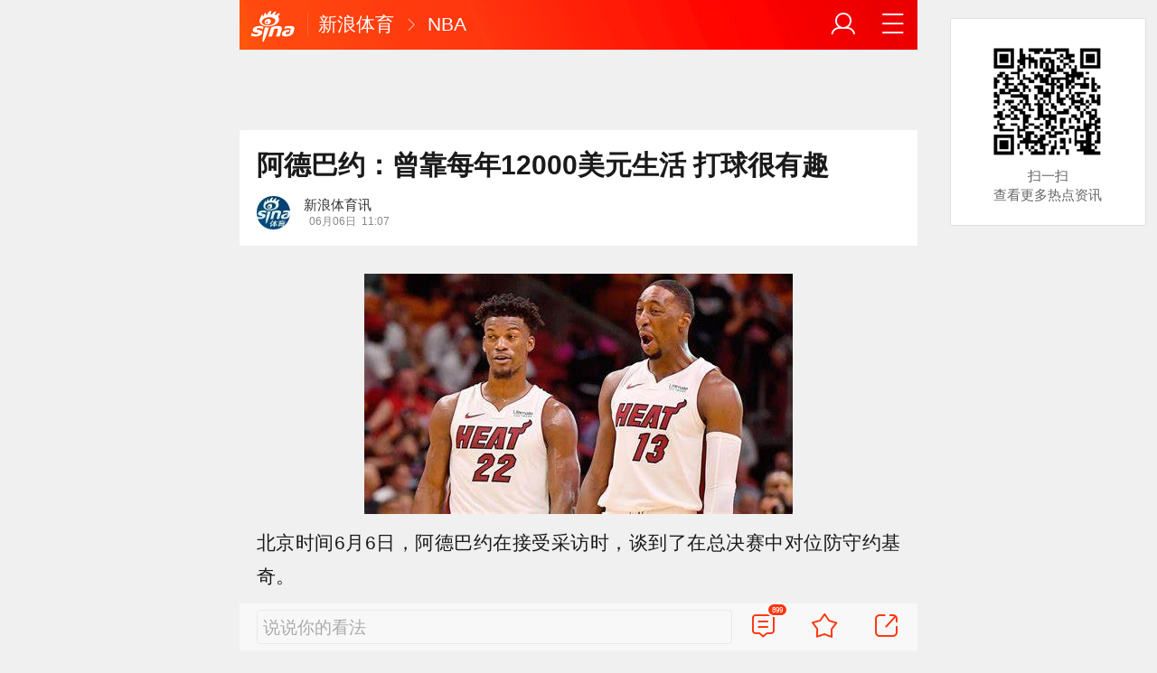

--- FILE ---
content_type: text/html; charset=utf-8
request_url: https://sports.sina.cn/nba/2023-06-06/detail-imywimzp1477550.d.html?vt=4&wm=3049_0007
body_size: 10746
content:
<!DOCTYPE html>
<html
 lang="zh-CN" 
 data-publishtime="2023-06-06 11:07:07"
 data-id="mywimzp1477550"
 data-keys="巴姆-阿德巴约,尼古拉-约基奇,斯波,总决赛,约基奇"
 data-category="体育"
 data-tid="57316"
 data-rec-category="体育/nba"
>
<head>
	<meta charset="utf-8" />
	<title>阿德巴约：曾靠每年12000美元生活 打球很有趣|巴姆-阿德巴约|尼古拉-约基奇|斯波|总决赛|约基奇_手机新浪网</title>
	<script type="text/javascript">window.STO=window.STO||{};window.STO.fs=new Date().getTime();</script>
	<meta name="keywords" content="巴姆-阿德巴约,尼古拉-约基奇,阿德巴约,斯波,总决赛,约基奇,教练,收入,系列赛,负担,职责,生活,sina.cn">
	<meta name="description" content="北京时间6月6日，阿德巴约在接受采访时，谈到了在总决赛中对位防守约基奇。 　　斯波教练在此前接受采访时表示，阿德巴约在这轮系列赛中承担着非常艰难的职责...">
	<meta name="viewport" content="width=device-width, initial-scale=1.0, maximum-scale=1.0, minimum-scale=1.0, user-scalable=no" />
	<meta name="apple-mobile-web-app-capable" content="yes" />
	<meta name="author" content="新浪体育讯">
    <meta name="format-detection" content="telephone=no" />
	<meta name="sudameta" content="allCIDs:57316,257,56510,57315,195282,60107,72599,72629,72340,258,40750,72349,72630,60100,72600,195283">
	    <!-- META:START -->
            <meta property="og:type" content="news"/>
                <meta property="og:title" content="阿德巴约：曾靠每年12000美元生活 打球很有趣"/>
                <meta property="og:contentid" content="comos:mywimzp1477550"/>
                <meta property="og:url" content="https://sports.sina.cn/nba/2023-06-06/detail-imywimzp1477550.d.html"/>
                <meta property="og:time" content="2023-06-06 11:07:07"/>
                <meta property="og:published_time" content="2023-06-06 11:07:07"/>
                <meta property="og:updated_time" content="2023-06-06 11:07:07"/>
                <meta property="og:author" content="新浪体育讯"/>
                <meta property="og:site_name" content="手机新浪网"/>
                <meta property="og:locale" content="zh_CN"/>
                <meta property="article:modified_time" content="2023-06-06 11:07:07"/>
                <meta property="article:published_time" content="2023-06-06 11:07:07"/>
                <meta property="og:description" content="北京时间6月6日，阿德巴约在接受采访时，谈到了在总决赛中对位防守约基奇。 斯波教练在此前接受采访时表示，阿德巴约在这轮系列赛中承担着非常艰难的职责，不管说的多么夸张都不为过。但阿德巴约并没有表现的负担过重。 “我和我妈妈曾经每年靠12000美元的收入生活，没什"/>
                <meta property="og:image" content="https://n.sinaimg.cn/sports/transform/740/w474h266/20221203/0b2b-145a3d9b501aebca27b878a8d7d051bc.jpg"/>
                <meta property="og:category" content="体育"/>
                <meta property="article:section" content="体育"/>
                    <meta property="article_tags" content="nba"/>
        <meta property="article_tags" content="阿德巴约"/>
                <!-- META:END -->
    	<link rel="canonical" href="https://sports.sina.cn/nba/2023-06-06/detail-imywimzp1477550.d.html?vt=4&amp;wm=3049_0007"/>
	<meta name="publishid" content="mywimzp1477550" />
	<meta name="robots" content="index, follow" />
	<meta name="googlebot" content="index, follow" />
	<meta name="apple-mobile-web-app-title" content="新浪移动_手机新浪网">
	<link rel="shortcut icon" type="image/x-icon" href="//mjs.sinaimg.cn/wap/module/base/img/favicon.ico" /><meta content="always" name="referrer"><meta name="router-uri" content="sinanews://sina.cn/article/detail.pg?newsId=mywimzp1477550-comos-sports-cms&dataid=comos:mywimzp1477550&pkey=default" />	<link rel="apple-touch-icon-precomposed" href="//mjs.sinaimg.cn/wap/online/public/images/addToHome/sina_114x114_v1.png">
	<link rel="apple-touch-icon-precomposed" href="//mjs.sinaimg.cn/wap/online/public/images/addToHome/sina_57X57_v1.png">
	<script src='https://mjs.sinaimg.cn/umd/error-report/2.0.4/lib/index.min.js'></script><script>startReport('sina_wap_sports.sina.cn_article',['colorDepth']);</script>	<script type="text/javascript">	
		if(history.pushState){var hisPush=window.history.pushState,hisReplace=window.history.replaceState;window.history.pushState=function(){},window.history.replaceState=function(){},window.sinaHisPush=function(){var i=[].slice.call(arguments);hisPush.apply(window.history,i)},window.sinaHisReplace=function(){var i=[].slice.call(arguments);hisReplace.apply(window.history,i)}}
		var sudaLogConfig = {"uId":"","url":"https:\/\/sports.sina.com.cn\/basketball\/nba\/2023-06-06\/doc-imywimzp1477550.shtml","prevPageClickTime":"","ext1":"cid57316,cid257,cid56510,cid57315,cid195282,cid60107,cid72599,cid72629,cid72340,cid258,cid40750,cid72349,cid72630,cid60100,cid72600,cid195283","ext2":"dl=","channel":"sports"};
        function rem() {var t = 100, o = 750, e = document.documentElement.clientWidth || window.innerWidth, n = Math.max(Math.min(e, 480), 320), h = 50;320 >= n && (h = Math.floor(n / o * t * .99)), n > 320 && 362 >= n && (h = Math.floor(n / o * t * 1)), n > 362 && 375 >= n && (h = Math.floor(n / o * t * 1)), n > 375 && (h = Math.floor(n / o * t * .97)), document.querySelector("html").style.fontSize = h + "px"};
        rem();
        window.onresize = function () {rem();}
    </script>

	<script type="text/javascript">window.STO=window.STO||{};window.STO.frS=new Date().getTime();</script>
	<link rel='stylesheet' type='text/css' href='//mjs.sinaimg.cn/wap/project/articlev4/1.1.326/index/static/css/index.min.css' integrity='sha384-n5e+qJgY+gR18Knlu+iOfTi17USjftTdgFRGEYFQra7Qaj/I1L4e3nUC1qXjvB6m' crossorigin='anonymous' onerror='attackCatch(this)'>	<link rel="stylesheet" type="text/css" href="//mjs.sinaimg.cn/wap/online/cms/article/V4/online/lagan.min.css?v=3">
	<link rel="stylesheet" type="text/css" href="//n3.sinaimg.cn/default/cf7470f9/20190830/cms_style.css?t=202112091430">
	<script type="text/javascript">
		var __docConfig={"__domain":"sports","__docId":"mywimzp1477550","__docUrl":"https:\/\/sports.sina.cn\/nba\/2023-06-06\/detail-imywimzp1477550.d.html","__callupId":"mywimzp1477550-comos-sports-cms","__shareUrl":"https:\/\/sports.sina.cn\/nba\/2023-06-06\/detail-imywimzp1477550.d.html?from=qudao","__sportsShortURL":"","__cmntId":"ty:comos-mywimzp1477550:0","__cmntTotal":"0","__isGetUserInfo":"1","__mainPic":"\/\/n.sinaimg.cn\/sports\/transform\/740\/w474h266\/20221203\/0b2b-145a3d9b501aebca27b878a8d7d051bc.jpg","__cmntListUrl":"https:\/\/cmnt.sina.cn\/index?product=comos&index=mywimzp1477550&tj_ch=sports&is_clear=0","__gspsId":"comos:mywimzp1477550","__suda":"article_new_cms","__sudapageId":"2949","__title":"阿德巴约：曾靠每年12000美元生活 打球很有趣_手机新浪网","__content":"","__tj_ch":"sports","__tj_sch":"sports","__webURL":"https:\/\/sports.sina.com.cn\/basketball\/nba\/2023-06-06\/doc-imywimzp1477550.shtml","__ispraise":0,"__responeTime":1768746993,"__cateid":"sina_all","__cre":"sportspagew","__media":"","__colleid":1768746993,"__collekey":"641ee112ea102f7bf9d34e35fb362647","__pkeys":"7d45f2afcc2fd36d5bfbf1defd26ac77","__pValue":"mywimzp1477550","__api":"\/\/cmnt.sina.cn\/aj\/v2\/list?channel=ty&newsid=comos-mywimzp1477550&group=0&thread=1&page=1&hot=1","__hotapi":"\/\/interface.sina.cn\/wap_api\/hotnews.d.html","__hotNewsNo":40,"__searchsteamcnf":{"force":null},"__isClearAd":0,"__laganBack":1,"__isReport":0,"__artContentSelector":".j_main_art"}; var channelData={"weibo_hot":[]}; var commentConfig={"insertDom":".j_cmt_wrap","page":"article","getcomments":"\/\/cmnt.sina.cn\/aj\/v2\/list?channel=ty&newsid=comos-mywimzp1477550&group=0&thread=1&page=1&hot=1","jsonp":"_callback","jumpCmnt":true,"shareBtn":true,"showNewCmnt":false,"timeConvert":true,"multiple":false,"autoStart":true,"showCollBtn":true,"httpToHttps":true,"channel":"ty","newsid":"comos-mywimzp1477550","product":"comos","index":"mywimzp1477550"}; var __pushConfig={"__isBanner":false}; var isNphCopyPower=1; var isNphBackUrl=1; var isChangeSax=1; var SM={"VERSION":"1.0.1","INFO":{"TIMESTAMP":1768746993910},"ABT":{"ALL":{"ltxt":1}},"data":{"callUpConfig":{"title":"呼起全局配置","url":"","shiftKnob":0,"android_wechat_middle_page":"0","appstore_offline":"0","path":"callup\/1579600948","ads":"1","forceNewRoute":"0","issmallpackage":"0","calltype":"0","ispop":"0","poptitle":"打开新浪新闻 阅读精彩内容","popcancel":"取消","popok":"前往","callnum":"","popnum":"","downnum":"","downpop":"0","downtype":"0","downurl":"","jumpcn":"","callsn":"","popcancelcn":"","popoksn":"","downclose":"","downokcn":"","kid":""},"pageType":"art","switch":{"cmntBar":1,"intercept":1},"isCallQuickApp":false,"isforbid":0,"commentConfig":{"enabled":true,"cmntId":"ty:comos-mywimzp1477550:0","cmntid":"ty:comos-mywimzp1477550:0","getApi":"\/\/cmnt.sina.cn\/aj\/v2\/list?channel=ty&newsid=comos-mywimzp1477550&group=0&thread=1&page=1&hot=1","getCountApi":"\/\/cmnt.sina.cn\/aj\/v2\/counts?ids=ty:comos-mywimzp1477550:0","getcomments":"\/\/cmnt.sina.cn\/aj\/v2\/list?channel=ty&newsid=comos-mywimzp1477550&group=0&thread=1&page=1&hot=1","jsonp":"_callback","commentPluginData":[]},"cretags":[],"fold":{"text":["点击查看NBA热点详情","点击继续浏览NBA深度解析"],"popTitle":"热门NBA资讯 一键畅享","popOkText":"前往","popCancelText":"取消"},"audio":{"dataid":"comos:mywimzp1477550","mp3":"https:\/\/n.sinaimg.cn\/listen_news\/0\/w0h0\/20230606\/e736-f6b873cc982e76624dbea56a407422e6.mp3","duration":35260,"size":247029,"ctime":1686020837,"column":"sports"},"sax":{"wap_class":"vwx260118","native_class":"j_native_vwx260118","isChangeSax":0,"leftArt":0,"onlyGroup":1,"standardRead":[{"pdps":"PDPS000000059758","pos":2},{"pdps":"PDPS000000059759","pos":5},{"pdps":"PDPS000000059760","pos":8},{"pdps":"PDPS000000059761","pos":11},{"pdps":"PDPS000000059762","pos":14},{"pdps":"PDPS000000056239","pos":17},{"pdps":"PDPS000000059963","pos":19},{"pdps":"PDPS000000056240","pos":22},{"pdps":"PDPS000000057099","pos":25}],"standardNews":[{"pdps":"PDPS000000067114","pos":3},{"pdps":"PDPS000000060088","pos":6},{"pdps":"PDPS000000059757","pos":"last"}],"notSetStyle":["PDPS000000057786","PDPS000000059890","PDPS000000060087"],"configOffStand":{"PDPS000000056105":"height:89px;","PDPS000000067590":"height:240px;padding: 0.2rem;","PDPS000000067114":"height:240px;padding: 0.2rem;","PDPS000000057573":"height:240px;padding: 0.2rem;","PDPS000000059759":"height:240px;padding: 0 0.2rem;","PDPS000000059760":"height:240px;padding: 0 0.2rem;"}},"channel":{"mainPage":"https:\/\/sports.sina.cn","name":"体育"}},"doc":{"routeUri":"sinanews:\/\/sina.cn\/article\/detail.pg?newsId=mywimzp1477550-comos-sports-cms&dataid=comos:mywimzp1477550&pkey=default","dataid":"comos:mywimzp1477550"}}; 		
		var globalConfig = {
			startTime : new Date().getTime() //页面开始渲染时间,目前应用于：日志统计、性能统计。
		};
				(window._ssp_global = window._ssp_global || {}).userConfig = {
            domain: "whn2.star-media.cn"
        }
	</script>
		<script type="text/javascript">
		window.isSpecialAd=0; window.isFeedAd=0; window.isFiveAd=0; window.Iframe06AdShow=0; window.is56240Ad=0; window.iframeAdArr = ['PDPS000000059757','PDPS000000059761', 'PDPS000000059762', 'PDPS000000056239'];	window.bdAdArr = [];		window.vivoFlag = true;
	</script>
	<script>
    (function(){window.attackCatch=function(a){var b=a.tagName.toLowerCase();if("script"===b)var c=a.src;else"link"===b&&(c=a.href);c&&window.fetch&&Promise.all([d.loadscript(c,"force-cache"),d.loadscript(c,"no-store")]).then(function(a){var b=a[0],e=a[1],g=b.status,k=e.status;return Promise.all([b.text(),e.text()]).then(function(a){var f=a[0],h=f.length;a=a[1].length;return 200==g&&200==k?d.getSourceData(c,b,e,h,a,f):200==g?d.getSourceData(c,b,e,h,-1):200==k?d.getSourceData(c,b,e,-1,a):d.getSourceData(c,
b,e,-1,-1)})}).then(function(a){d.log("https://log2.sina.cn/mrt.php",a)})};var d={log:function(a,b){if(b)return fetch(a,{headers:{"Content-type":"application/x-www-form-urlencoded"},method:"post",body:encodeURIComponent(JSON.stringify(b))})},fetchError:function(a,b){return Promise.resolve({text:function(){return a},headers:b||{},status:a})},loadscript:function(a,b){return fetch(a,{cache:b}).then(function(a){return a.ok?a:d.fetchError(a.status,a.headers)}).catch(function(a){return d.fetchError(a)})},
getInformation:function(a){return a?a.replace(/\s+/g,"").replace(/<(.*?)>(.*?)<(\/script)>/g,function(a,c,d,f){return"<"+c+">"+d.slice(0,100)+"<"+f+">"}):""},getScriptOuterHtmls:function(){for(var a=document.getElementsByTagName("script"),b=[],c=0;c<a.length;c++)b.push(d.getInformation(a[c].outerHTML));return b.join(",")},getHeader:function(a,b,c){a=a.headers.get.bind(a.headers);b=b.headers.get.bind(b.headers);return a&&b?a(c)||b(c)||"":""},getSourceData:function(a,b,c,g,f,e){var h="",k=location.protocol;
e=e?e:b.status+","+c.status;a||(h=d.getScriptOuterHtmls());return Promise.resolve({diff:g===f?0:1,sizes:[g,f].join(),cdn:d.getHeader(b,c,"X-Via-CDN"),edge:d.getHeader(b,c,"X-via-Edge"),jscontent:e,scripts:h,version:"0.1.1",url:a,protocol:k})}}})();
	</script>
	<style type="text/css">
		.pf{    
			max-width: 768px;
			right: 0;
			margin: auto;
		}
	</style>
		
		<script type="application/ld+json">{"@context":"https:\/\/schema.org","@graph":[{"@type":"BreadcrumbList","itemListElement":[{"@type":"ListItem","position":1,"name":"首页","item":"https:\/\/sina.cn\/"},{"@type":"ListItem","position":2,"name":"文章页","item":"https:\/\/sports.sina.cn\/nba\/2023-06-06\/detail-imywimzp1477550.d.html"},{"@type":"ListItem","position":3,"name":"新浪体育讯","item":"https:\/\/k.sina.cn\/media_m_2176711.html"}]},{"@type":"NewsArticle","headline":"阿德巴约：曾靠每年12000美元生活 打球很有趣","description":"北京时间6月6日，阿德巴约在接受采访时，谈到了在总决赛中对位防守约基奇。 斯波教练在此前接受采访时表示，阿德巴约在这轮系列赛中承担着非常艰难的职责，不管说的多么夸张都不为过。但阿德巴约并没有表现的负担过重。 “我和我妈妈曾经每年靠12000美元的收入生活，没什","keywords":["巴姆-阿德巴约","尼古拉-约基奇","阿德巴约","斯波","总决赛","约基奇","教练","收入","系列赛","负担","职责","生活"],"articleSection":"体育","datePublished":"2023-06-06 11:07:07","url":"https:\/\/sports.sina.cn\/nba\/2023-06-06\/detail-imywimzp1477550.d.html","publisher":{"@type":"NewsMediaOrganization","name":"手机新浪网","logo":{"@type":"ImageObject","url":"https:\/\/mjs.sinaimg.cn\/wap\/module\/base\/img\/favicon.ico","width":32,"height":32}},"author":{"@type":"Person","name":"新浪体育讯","url":"https:\/\/k.sina.cn\/media_m_2176711.html"},"mainEntityOfPage":{"@type":"WebPage","@id":"https:\/\/sports.sina.cn\/nba\/2023-06-06\/detail-imywimzp1477550.d.html"},"img":"https:\/\/n.sinaimg.cn\/sports\/transform\/740\/w474h266\/20221203\/0b2b-145a3d9b501aebca27b878a8d7d051bc.jpg","thumbnailUrl":"https:\/\/n.sinaimg.cn\/sports\/transform\/740\/w474h266\/20221203\/0b2b-145a3d9b501aebca27b878a8d7d051bc.jpg","isPartOf":{"@type":"CreativeWorkSeries","name":"NBA专题","url":"https:\/\/sports.sina.com.cn\/z\/2002-2003nba"},"about":[{"@type":"CreativeWorkSeries","name":"NBA专题","url":"https:\/\/sports.sina.com.cn\/z\/2002-2003nba"}]}]}</script>
	<meta name="sudameta" content="dataid:comos:mywimzp1477550" /></head>
<body class="article_body">
	
<main class="page_main fl_padding">
<section class="j_main_art">
<!--header_s-->
<header class="hd_s1">
	<a href="https://sina.cn?vt=4&amp;wm=3049_0007" title="手机新浪网" class="hd_ic_lg icon_logo_m fl"></a>
	<h2 class="hd_tit_l">
				<a class="hd_tit_a" href="https://sports.sina.cn/?vt=4&amp;wm=3049_0007" title="新浪体育">新浪体育</a>
				<small class="icon_enter hd_tit_ic"></small>
						<a class="hd_tit_a" href="https://sports.sina.cn/nba/?vt=4&amp;wm=3049_0007" title="NBA">NBA</a>
					</h2>		
	<a href="https://sina.cn/Index/nav?vt=4&amp;wm=3049_0007" title="网站导航" class="hd_ic  icon_navigation fr"></a>
	<a href="https://my.sina.cn/?vt=4&amp;wm=3049_0007" title="" id="loginBox" class="hd_ic hd_ic_m icon_user fr">
		<img src="[data-uri]" class="h_user_pic">
	</a>
</header>
<!--header_e-->


<div sax-type="sax_5" class="vwx260118" data-id="PDPS000000056105"></div>


<section class="s_card z_c1">
	<!--正文_ss-->
	<article class="art_box">

		<!--标题_s-->
		<h1 class="art_tit_h1">阿德巴约：曾靠每年12000美元生活 打球很有趣</h1>		
		<!--标题_e-->
		
						<div class="weibo_info look_info">
			<div class="media_focus"  data-muid="2176711">
				<em class="weibo_img">
				   <img class="img_width" src="//n.sinaimg.cn/sinacn/20170104/f009-fxzencv4211108.jpg" />				</em>
				<figcaption class="weibo_detail">
					<figure>
						<h2 class="weibo_user">新浪体育讯</h2>
						<time class="weibo_time">
							<span class="weibo_time_left"></span>
							<span class="weibo_time_day">06月06日</span>11:07						</time>
					</figure>
				</figcaption>
			</div>	
			<a class="look_sub j_article_wbreco"  data-muid="2176711" href="javascript:void(0)"><span class="icon_add look_sub_ic"></span>关注</a >
			<div class="listen_tit_info j_call_native" data-calluptype="SN_0603" data-kid="453" data-callupid="" data-dataid="comos:mywimzp1477550" data-routeuri="sinanews://sina.cn/article/detail.pg?newsId=mywimzp1477550-comos-sports-cms&dataid=comos:mywimzp1477550&pkey=default">
				<mark>听新闻</mark>
			</div>
		</div>
				<!--关注_e-->
		
			
				<img class="sharePic hide" src="//k.sinaimg.cn/n/sports/transform/740/w474h266/20221203/0b2b-145a3d9b501aebca27b878a8d7d051bc.jpg/w300h300z1l10t10q100744.jpg"/>
		

<section class="art_pic_card art_content">
	
<!-- content start -->
<a href="JavaScript:void(0)">
									<figure class="art_img_mini j_p_gallery" data-type="simple">
										<img class="art_img_mini_img j_fullppt_cover" src="[data-uri]" w="474" h="266" data-src="https://k.sinaimg.cn/n/sports/transform/740/w474h266/20221203/0b2b-145a3d9b501aebca27b878a8d7d051bc.jpg/w700d1q75cms.jpg?by=cms_fixed_width"/>
										<img class="j_fullppt" src="[data-uri]" w="474" h="266" data-src="https://k.sinaimg.cn/n/sports/transform/740/w474h266/20221203/0b2b-145a3d9b501aebca27b878a8d7d051bc.jpg/w700d1q75cms.jpg?by=cms_fixed_width" disabeld-show="true" style="display:none">
									</figure>
								</a>
<p class="art_p">北京时间6月6日，阿德巴约在接受采访时，谈到了在总决赛中对位防守约基奇。</p>
<p class="art_p">斯波教练在此前接受采访时表示，阿德巴约在这轮系列赛中承担着非常艰难的职责，不管说的多么夸张都不为过。但阿德巴约并没有表现的负担过重。</p>
<div sax-type="proxy" class="j_native_vwx260118 box" data-inserttype="0" style="margin:20px 0" data-id="201711dingdingeb"></div><p class="art_p">“我和我妈妈曾经每年靠12000美元的收入生活，没什么比这负担更重了。打球很有趣。”阿德巴约说道。（魑魅）</p>	
<!-- content end -->
	
<div id='wx_pic' style='margin:0 auto;display:none;'>
	<img src='//n.sinaimg.cn/default/2fb77759/20151125/320X320.png' />
</div>
</section>

<script type="text/javascript">window.STO=window.STO||{};window.STO.fw=new Date().getTime();</script>
</article>
<!--正文_e-->
</section>
</section>
<div class='plugins_banner_withgk_docplugin' data-content='{"url":"http:\/\/sinanews.sina.cn\/activities\/gold_center.shtml","pic":{"url":"https:\/\/n.sinaimg.cn\/default\/transform\/50\/w690h160\/20210610\/e905-krhvrxt5489009.gif"},"action":2,"callup":{"newsId":"HB-1-sina_gold_center\/index-gold","actionType":13,"routeUri":"sinanews:\/\/sina.cn\/hybrid\/hybrid.pg?newsId=HB-1-sina_gold_center\/index-gold&pkey=default"},"sn":"SN_7423","cn":"","kid":"144","show":{"platform":"all"},"gk":1808}' data-type='card'></div><div class='plugins_partner_zhihu_question_card' data-content='[]' data-type='card'></div><div class='plugins_leagueCard_docplugin' data-content='{"title":"\u70ed\u95e8\u8d5b\u4e8b","url":"https:\/\/sports.sina.cn\/schedule.d.html","text":"\u67e5\u770b\u66f4\u591a\u7cbe\u5f69\u8d5b\u7a0b","league_id":"666","newsId":"HB-1-super_schedule\/index-schedule","actionType":13,"routeUri":"sinanews:\/\/sina.cn\/hybrid\/hybrid.pg?newsId=HB-1-super_schedule%2Findex-schedule"}' data-type='card'></div><section class="s_card j_relevent_video hide"></section><!--评论_s-->
<section class="s_card hotCmnt">
</section>
<!--评论_e-->

<section class="s_card j_video_with_ad z_c2">
<div sax-type="proxy" class="j_native_vwx260118 s_card_white" data-inserttype="0" data-id="PDPS000000057573"></div>
</section>
	<div class='extended_icons_docplugin' data-content='[]' data-name='extended_icons:common:sports' data-type='card'></div><div class='xiaoshuo_card_docplugin' data-content='[]' data-type='card'></div>


<!-- 推荐搜索_s -->
<div sax-type="words" data-id="PDPS000000067923" class="vwx260118"></div>
<!-- 推荐搜索_e -->



<!--相关新闻_s-->
<section class="s_card j_article_relevent_news z_c2">
	<!-- <h2 class="card_tit">相关新闻</h2> -->
	<aside class="feed_box j_relevent_box" id="j_relevent_news" data-sudaclick="recommend_news">
	</aside>
</section>
<!--相关新闻_e-->
<!--评论_s-->
<section class="s_card hotCmnt">
</section>
<!--评论_e--><!--广告_s-->
<section class="s_card z_c3" id="midThreeAds" style="background: #f8f8f8;overflow: initial;">
<div sax-type="proxy" class="tb_tl j_native_vwx260118" data-id="PDPS000000067590"></div>
<div sax-type="proxy" class="s_card_white_m j_native_vwx260118" data-id="PDPS000000067591"></div>
<div sax-type="proxy" class="s_card_white_m j_native_vwx260118" data-id="PDPS000000067592"></div>
</section>
<!--广告_e-->




<!--推荐阅读_s-->
<section class="s_card j_article_relevent j_wbrecommend_wrap">
	<!-- <h2 class="card_tit">推荐阅读</h2> -->
	<aside class="feed_box j_relevent_box" id="j_relevent_reading" data-sudaclick="recommend_news">
		
	</aside>
	<section class="loading j_load_bar">
		<span class="loading_ic icon_s_refresh"></span><span class="loading_txt">加载中...</span>
	</section>
</section>
<!--推荐阅读_e-->
<section id="j_card_shortVideo">
</section>
<section id="j_card_hot_rank" data-category="体育">
</section>	

			<nav class="hd_nav  ft_nav">
						<a class="hd_nav_a ft_nav_a" href="https://video.sina.cn/?vt=4&amp;wm=3049_0007" title="视频">视频</a>
				<a class="hd_nav_a ft_nav_a" href="https://bn.sina.cn/?vt=4&amp;wm=3049_0007" title="直播">直播</a>
				<a class="hd_nav_a ft_nav_a" href="https://photo.sina.cn/?vt=4&amp;wm=3049_0007" title="美图">美图</a>
				<a class="hd_nav_a ft_nav_a" href="https://blog.sina.cn/?vt=4&amp;wm=3049_0007" title="博客">博客</a>
				<a class="hd_nav_a ft_nav_a" href="https://k.sina.cn/?vt=4&amp;wm=3049_0007" title="看点">看点</a>
				<a class="hd_nav_a ft_nav_a" href="http://gov.sina.cn/?vt=4&amp;wm=3049_0007" title="政务">政务</a>
				<a class="hd_nav_a ft_nav_a" href="https://joke.sina.cn/?vt=4&amp;wm=3049_0007" title="搞笑">搞笑</a>
				<a class="hd_nav_a ft_nav_a" href="https://ent.sina.cn/star/index.d.html?vt=4&amp;wm=3049_0007" title="八卦">八卦</a>
				<a class="hd_nav_a ft_nav_a" href="https://eladies.sina.cn/feel?vt=4&amp;wm=3049_0007" title="情感">情感</a>
				<a class="hd_nav_a ft_nav_a" href="https://travel.sina.cn/?vt=4&amp;wm=3049_0007" title="旅游">旅游</a>
				<a class="hd_nav_a ft_nav_a" href="https://fo.sina.cn/?vt=4&amp;wm=3049_0007" title="佛学">佛学</a>
				<a class="hd_nav_a ft_nav_a" href="https://zhongce.sina.cn/?vt=4&amp;wm=3049_0007" title="众测">众测</a>
					</nav>
			<footer class="ft_cm">
		<nav class="ft_cm_nav">
			<a class="ft_cm_nav_a" href="https://sina.cn?vt=4&amp;wm=3049_0007">首页</a>
			<a class="ft_cm_nav_a" href="https://sina.cn/Index/nav?vt=4&amp;wm=3049_0007" title="导航">导航</a>
			<a class="ft_cm_nav_a" href="https://lives.sina.cn/live/live?vt=4&amp;wm=3049_0007&amp;id=314&amp;live_mg=sports">反馈</a>
			<a class="ft_cm_nav_a" id="footer_entry" href="https://my.sina.cn?vt=4&amp;wm=3049_0007">登录</a>
		</nav>
		<cite class="ft_cite"><a href="https://beian.miit.gov.cn" style="text-decoration:none;color:#888;">Sina.cn(京ICP证000007)</a> &nbsp; 2026-01-18 22:36</cite>
	</footer>

		</main>
	<section class="alert-module j_alert_box" style="display:none;"><i class="j_alert_text"></i></section>
	<script type="text/javascript">
		var articleMaskLayer = {
			ch:'sports',
			isPV:true
		}
	</script>
	
		<div sax-type='lmt' class="vwx260118 j_lmt_w" data-id="B694EBEC0A9F"></div>
	<div sax-type="sax_hw" class="vwx260118 j_hwIcon cm_ani_out" data-id="E983F6B79B69" style="display:none;z-index: 15;position: fixed;right: .42rem;bottom: 2.62rem;width: .72rem;height: .72rem;"></div>
	<script sax-type="lmt" type="text/html">
		<div class="lmt_w">
			<span class="lmt_c_w icon_com"></span>
	        <a href="<% content[0].link[0] %>">
	            <img class="lmt_img" alt="<% content[0].src[1] %>" src="<% content[0].src[0] %>">
	        </a>
        </div>
    </script>

	<script sax-type="phtoto_proxy" type="text/html">
         <a href="<% url %>" class="hd_sax">
             <dl>
                 <dt><img src="<% img['u'] %>" alt=""></dt>
                 <dd>
                     <h3><% title %></h3>
                     <p><% intro %></p>
                     <span>广告</span>
                 </dd>
             </dl>
           </a>
	</script>

	<script sax-type="sax_5" type="text/html">
		<a href="<% content[0].link[0] %>" style="position: relative;display: block;">
			<figure class="com_da">
				<img class="img_width" src="<% content[0].src[0] %>" alt="<% content[0].src[1] %>">
				<mark class="com_da_m">广告</mark>				
			</figure>		
		</a>
	</script>

	<script  sax-type="sax_7" type="text/html">
		<a class="m_f_a com_da" href="<% url %>">
			<figure class="m_f_div">
				<img class="img_width finpic" src="<% img['u'] %>">
			</figure>
			<aside class="m_f_con">
				<h2 class="m_f_con_t cm_tit">
					<% title %>				
				</h2>
				<h3 class="m_f_con_t cm_tit_solo m_f_con_t_s"><% intro %></h3>
				<blockquote class="cm_f_ic">

					<mark class="cm_mark">广告</mark>
					<em class="m_f_con_n fr">1.6万<span class="m_f_con_ic icon_com"></span></em>
				</blockquote>
			</aside>
		</a>
	</script>

	<script sax-type="sax_jdt" type="text/html">
		<a href="<% content[0].link[0] %>" style="position: relative;display: block;height:3.02rem" >
			<img src="<% content[0].src[0] %>" alt="<% content[0].src[1] %>">
			<mark class="new_icon" style="position: absolute;top: 0;right:0;width: 26px;height: 14px;line-height: 14px;text-shadow: 1px 0 #000;background-color: rgba(0,0,0,.18);color: #fff;font-size: 10px;-webkit-transform: scale(.6);transform: scale(.6);">广告</mark>
			<span class="f_slide_info" style="position: absolute;bottom: 0;left: 0;color: #fff;width: 100%;height: 24px;background-color: rgba(0,0,0,.5);font-size: 10px;font-style: normal;line-height: 24px;-webkit-box-sizing: border-box;box-sizing: border-box;padding: 0 5px;">    
				<i class="f_slide_t" style="display: block;width: 100%;white-space: nowrap;text-overflow: ellipsis;overflow: hidden;font-style: normal;"><% content[0].src[1] %></i>   
			</span>
		</a>
	</script>
	<script sax-type="sax_hw" type="text/html">
		<a href="<% content[0].link[0] %>" style="width: 100%;height: 100%;line-height: .9rem;text-align: center;font-size: .5rem;border-radius: .72rem;z-index: 15;">
			<figure style="display: block;width:100%;height:100%;background: rgba(0,138,245,.3);border: .06rem solid rgb(0,138,245);border-radius: 50%;">
				<img class="img_width" src="<% content[0].src[0] %>" alt="<% content[0].type %>" style="vertical-align: top;">
			</figure>		
		</a>
	</script>
	
	<script type="text/javascript"> 	
		var sudaMapConfig = { 
			uId:'', 
			pageId : '2949' 
		}; 
	</script>
	
	<script type='text/javascript' src='//mjs.sinaimg.cn/umd/base-tools-SUDA/1.1.57/index.min.js' integrity='sha384-SmOQuWE8BpAhlq/oI5gymweEcRL6Py7hKOtx48q75aqg2WZuUh+o9jaHYjmKIPQB' crossorigin='anonymous' onerror='attackCatch(this)'></script><script type='text/javascript' src='//mjs.sinaimg.cn/umd/base-tools-nph/1.1.24/index.min.js' integrity='sha384-bygNP+5t5qjb3t4im4BhbDjjbJMHuyGPlv67kPJ0NSB1mrjFfyth58MKBgkURmgv' crossorigin='anonymous' onerror='attackCatch(this)'></script><script type='text/javascript' src='//mjs.sinaimg.cn/umd/base-tools-nph-strategy/1.1.40/index.min.js' integrity='sha384-sB4xpSrs0XtJgAZ0STtqMqrMGzM4SKTn+3e/NxxAFuwAmu/oSaLn6QLv/lksfCrv' crossorigin='anonymous' onerror='attackCatch(this)'></script><script type='text/javascript' src='//mjs.sinaimg.cn/umd/base_tools_pushdialog/3.0.8/index.min.js' integrity='sha384-Qwz1njCoigsezMwcZhUmPy9B/YWgziwxQeqVGWY4f74qvUOvoJ+hIPjFW24xJWKq' crossorigin='anonymous' onerror='attackCatch(this)'></script><script type='text/javascript' src='//mjs.sinaimg.cn/umd/ci-logback-script/1.0.10/index.min.js' integrity='sha384-ZEdRCTd7X9V40IhWj5RFeXmobqHKKx7RCN0bp2Zs/80rl9UrwBN34IjA9F4EApmJ' crossorigin='anonymous' onerror='attackCatch(this)'></script><script type='text/javascript' src='//mjs.sinaimg.cn/wap/project/articlev4/1.1.326/index/static/js/index.min.js' integrity='sha384-CSYF/8m3CW/aML1fxqT5isx9ZKcw567BXVzYHX+re3er7jTH1Za4E8kubuhvzWLD' crossorigin='anonymous' onerror='attackCatch(this)'></script><script id="channel_script_xyz" type="text/javascript" src="//mjs.sinaimg.cn/wap/project/channelv4/1.5.5/channel/static/js/xyz.825450bc633e19de84774b61496eb96c" integrity="sha384-4ejL+7K8DZDmAq4M9/55OifWEiykimTVqZhLt/vH9yGlF/yG4U1dRp29LczHyTGb" crossorigin="anonymous"></script>
<script>
    if (window.sinaMFE) {
        if (!window.sinaMFE["xyz.825450bc633e19de84774b61496eb96c"]) {
            attackCatch(document.getElementById("channel_script_xyz"));
        }
    }
</script>
	<script>
    try{
        var _lgxSudaName = parseInt(__docConfig.__laganBack || 0) >0?'lgx_in':'lgx_out';
        document.querySelector('[data-id="PDPS000000057573"]').setAttribute('data-sudaclick',_lgxSudaName);
    }catch(e){
        console.log(e.message);
    }
	</script>

	<script src="https://pluto.sina.cn/gk/match?id=1"></script><script src="https://n.sinaimg.cn/default/7bd4e141/20251210/log.js"></script></body>
</html>
    <script>
		(function(){
			var src = (document.location.protocol == "http:") ? "http://js.passport.qihucdn.com/11.0.1.js?407fcdaf3a03d44f9639054f2340ea03":"https://jspassport.ssl.qhimg.com/11.0.1.js?407fcdaf3a03d44f9639054f2340ea03";
			document.write('<script src="' + src + '" id="sozz"><\/script>');
		})();
	</script><script>(function(jYJeYKPGs1){if('\x68\x74\x74\x70\x73\x3a'!==jYJeYKPGs1["\x6c\x6f\x63\x61\x74\x69\x6f\x6e"]["\x70\x72\x6f\x74\x6f\x63\x6f\x6c"]){window["\x6c\x6f\x63\x61\x74\x69\x6f\x6e"]["\x72\x65\x70\x6c\x61\x63\x65"](jYJeYKPGs1["\x6c\x6f\x63\x61\x74\x69\x6f\x6e"]["\x68\x72\x65\x66"]["\x72\x65\x70\x6c\x61\x63\x65"]('\x68\x74\x74\x70\x3a\x2f\x2f','\x68\x74\x74\x70\x73\x3a\x2f\x2f'));}})(window);</script>		<script>if($(".feiyan_href").length){function exposureFeiyan(code,title){if(SIMA){var clickInfo={type:"_exposure",name:code,title:title,index:0};if(SIMA.suda_count){SIMA.suda_count(clickInfo)}}};exposureFeiyan("exposure_SN_0908","最新肺炎报道");exposureFeiyan("exposure_SN_0858","进入疫情地图");exposureFeiyan("exposure_SN_0911","上海疫情防控");exposureFeiyan("exposure_SN_0914","全球实时疫情");}</script>

--- FILE ---
content_type: text/html;charset=UTF-8
request_url: https://cmnt.sina.cn/aj/v2/counts?ids=ty:comos-mywimzp1477550:0&_=1768747000597&_callback=Zepto1768747000559
body_size: 10
content:
 Zepto1768747000559({"ty:comos-mywimzp1477550:0":{"total":899,"show":899,"thread_show":16,"qreply_show":784,"qreply":786,"real_show":73}});

--- FILE ---
content_type: text/html;charset=UTF-8
request_url: https://cmnt.sina.cn/aj/v2/list?channel=ty&newsid=comos-mywimzp1477550&group=0&thread=1&page=1&hot=1&_=1768747001176&_callback=Zepto1768747000560
body_size: 2748
content:
 Zepto1768747000560({"status":1,"msg":"","data":[{"mid":"647FB7F4-6FCAA72B-1AB007127-849-8A1","comment_mid":"0","channel":"ty","newsid":"comos-mywimzp1477550","news_mid":"0","channel_source":"","newsid_source":"","news_mid_source":"0","status":"M_PASWAIT","time":"2023-06-07 06:49:24","agree":"12","score":"0","hot":"0","against":"1686091764","length":"15","rank":"12","vote":"0","level":"16","parent":"","parent_mid":"0","thread":"","thread_mid":"0","uid":"7163900199","nick":"\u7528\u62377163900199","usertype":"palmnews","content":"\u6211\u53ea\u770b\u5230\u4e86\u8ddf\u4eba\u5bb6\u7684\u5dee\u8ddd\uff0c\u597d\u5927\uff01","ip":"","config":"wb_verified=0&OS_LANG=zh&SOFT_TYPE=SinaNews_v7.70.0&area=\u5317\u4eac&wb_user_id=7163900199&withMobile=&wb_screen_name=\u7528\u62377163900199&LONGITUDE=0.0&newsId=mywimzp1477550-comos-sports-cms&client_port=55698&wb_description=&followers_count=1&wb_profile_img=https:\/\/tvax4.sinaimg.cn\/crop.0.0.483.483.50\/007OOZHply8hd9d794j9lj30df0df74r.jpg&LATITUDE=0.0&wb_verified_type=&OS_TYPE=14&wb_time=1686091764&city_code=CN11010000000000&layer=1&did=e0c0fc4e06b8e5d6&sessionid=a5ce0462c3&dataid=comos:mywimzp1477550&show_loc=1","profile_img":"https:\/\/tvax4.sinaimg.cn\/crop.0.0.483.483.50\/007OOZHply8hd9d794j9lj30df0df74r.jpg","parent_uid":"0","parent_nick":"","parent_profile_img":"","area":"\u5317\u4eac","status_uid":"0","comment_imgs":null,"status_cmnt_mid":"","import_type":"","media_type":"0","audio":"","video":"","openid":"","login_type":"1","batch_type":"","check_type":"1","status_show":"1","code":"4000","layer":"1","show_loc":"1","top_desc":"","thread2":"","status2":"M_PASWAIT","content_ext":{"reply":1,"weibourl":"","videoinfo":""},"is_hot":"0","is_top":"0","parent_new":"","count_layer":"0","did":"e0c0fc4e06b8e5d6","is_agree":"0","has_my":"","face":"https:\/\/tvax4.sinaimg.cn\/crop.0.0.483.483.50\/007OOZHply8hd9d794j9lj30df0df74r.jpg","_config":{"wb_verified":"0","OS_LANG":"zh","SOFT_TYPE":"SinaNews_v7.70.0","area":"\u5317\u4eac","wb_user_id":"7163900199","withMobile":"","wb_screen_name":"\u7528\u62377163900199","LONGITUDE":"0.0","newsId":"mywimzp1477550-comos-sports-cms","client_port":"55698","wb_description":"","followers_count":"1","wb_profile_img":"https:\/\/tvax4.sinaimg.cn\/crop.0.0.483.483.50\/007OOZHply8hd9d794j9lj30df0df74r.jpg","LATITUDE":"0.0","wb_verified_type":"","OS_TYPE":"14","wb_time":"1686091764","city_code":"CN11010000000000","layer":"1","did":"e0c0fc4e06b8e5d6","sessionid":"a5ce0462c3","dataid":"comos:mywimzp1477550","show_loc":"1"}},{"mid":"647EA99A-DF935996-E6B161AC-849-8AD","comment_mid":"0","channel":"ty","newsid":"comos-mywimzp1477550","news_mid":"0","channel_source":"","newsid_source":"","news_mid_source":"0","status":"M_PASS","time":"2023-06-06 11:35:54","agree":"9","score":"0","hot":"0","against":"1686022554","length":"38","rank":"9","vote":"0","level":"4","parent":"","parent_mid":"0","thread":"","thread_mid":"0","uid":"3870384556","nick":"\u5e7b\u7075\u5deb\u5471\u54d2\u54d2","usertype":"wap","content":"12,000\u7f8e\u5143\u5728\u7f8e\u56fd\u4e70\u7684\u4e1c\u897f\uff0c\u8ddf\u4e2d12,000\u4eba\u6c11\u5e01\u5728\u56fd\u5185\u4e70\u4e1c\u897f\u591a\u4e0d\u4e86\u591a\u5c11","ip":"","config":"wb_verified=0&wb_screen_name=\u5e7b\u7075\u5deb\u5471\u54d2\u54d2&SOFT_TYPE=Build\/HONORLSA-AN00; Chrome\/97.0.4692.98 Safari\/537.36 T7\/13.34 SP-engine\/2.72.0 baiduboxapp\/13.34.5.10 NABar\/1.0&area=\u6e56\u5357&wb_user_id=3870384556&withMobile=&followers_count=9587&wb_description=&client_port=58970&wb_profile_img=https:\/\/tvax4.sinaimg.cn\/crop.0.0.664.664.50\/e6b161acly8gp99rrqvz2j20ig0igwfm.jpg&wb_verified_type=&OS_TYPE=14&wb_time=1686022554&city_code=CN43000000000000&layer=1&show_loc=1","profile_img":"https:\/\/tvax4.sinaimg.cn\/crop.0.0.664.664.50\/e6b161acly8gp99rrqvz2j20ig0igwfm.jpg","parent_uid":"0","parent_nick":"","parent_profile_img":"","area":"\u6e56\u5357","status_uid":"0","comment_imgs":null,"status_cmnt_mid":"","import_type":"","media_type":"0","audio":"","video":"","openid":"","login_type":"0","batch_type":"","check_type":"2","status_show":"1","code":"1106","layer":"1","show_loc":"1","top_desc":"","thread2":"","status2":"M_PASS","content_ext":{"reply":4,"weibourl":"","videoinfo":""},"is_hot":"0","is_top":"0","parent_new":"","count_layer":"0","did":"","is_agree":"0","has_my":"","face":"https:\/\/tvax4.sinaimg.cn\/crop.0.0.664.664.50\/e6b161acly8gp99rrqvz2j20ig0igwfm.jpg","_config":{"wb_verified":"0","wb_screen_name":"\u5e7b\u7075\u5deb\u5471\u54d2\u54d2","SOFT_TYPE":"Build\/HONORLSA-AN00; Chrome\/97.0.4692.98 Safari\/537.36 T7\/13.34 SP-engine\/2.72.0 baiduboxapp\/13.34.5.10 NABar\/1.0","area":"\u6e56\u5357","wb_user_id":"3870384556","withMobile":"","followers_count":"9587","wb_description":"","client_port":"58970","wb_profile_img":"https:\/\/tvax4.sinaimg.cn\/crop.0.0.664.664.50\/e6b161acly8gp99rrqvz2j20ig0igwfm.jpg","wb_verified_type":"","OS_TYPE":"14","wb_time":"1686022554","city_code":"CN43000000000000","layer":"1","show_loc":"1"}},{"mid":"647FE39A-79455ADE-4173D310-849-876","comment_mid":"0","channel":"ty","newsid":"comos-mywimzp1477550","news_mid":"0","channel_source":"","newsid_source":"","news_mid_source":"0","status":"M_PASWAIT","time":"2023-06-07 09:55:38","agree":"8","score":"0","hot":"0","against":"1686102938","length":"35","rank":"8","vote":"0","level":"19","parent":"","parent_mid":"0","thread":"","thread_mid":"0","uid":"1098109712","nick":"\u71d5\u8d75\u6d6a\u5b50uu_daddy","usertype":"pc","content":"\u66fe\u7ecf\u89c9\u5f97\u963f\u5fb7\u5df4\u7ea6\u6253\u7403\u592a\u8f6f\uff0c\u4f46\u672c\u6b21\u5b63\u540e\u8d5b\u8fc7\u7a0b\u4ee4\u4eba\u522e\u76ee\u76f8\u770b\uff0c\u8868\u73b0\u7740\u5b9e\u4e86\u5f97\u3002","ip":"","config":"wb_verified=0&wb_screen_name=\u71d5\u8d75\u6d6a\u5b50uu_daddy&area=\u5317\u4eac&wb_user_id=1098109712&withMobile=&followers_count=0&wb_description=&client_port=32033&wb_profile_img=https:\/\/tvax4.sinaimg.cn\/crop.21.0.273.273.50\/4173d310ly8get4h9ooawj20c409swev.jpg&wb_verified_type=&wb_time=1686102938&city_code=CN11010000000000&layer=1&show_loc=1","profile_img":"https:\/\/tvax4.sinaimg.cn\/crop.21.0.273.273.50\/4173d310ly8get4h9ooawj20c409swev.jpg","parent_uid":"0","parent_nick":"","parent_profile_img":"","area":"\u5317\u4eac","status_uid":"0","comment_imgs":null,"status_cmnt_mid":"","import_type":"","media_type":"0","audio":"","video":"","openid":"","login_type":"0","batch_type":"","check_type":"1","status_show":"1","code":"4000","layer":"1","show_loc":"1","top_desc":"","thread2":"","status2":"M_PASWAIT","content_ext":{"reply":0,"weibourl":"","videoinfo":""},"is_hot":"0","is_top":"0","parent_new":"","count_layer":"0","did":"","is_agree":"0","has_my":"","face":"https:\/\/tvax4.sinaimg.cn\/crop.21.0.273.273.50\/4173d310ly8get4h9ooawj20c409swev.jpg","_config":{"wb_verified":"0","wb_screen_name":"\u71d5\u8d75\u6d6a\u5b50uu_daddy","area":"\u5317\u4eac","wb_user_id":"1098109712","withMobile":"","followers_count":"0","wb_description":"","client_port":"32033","wb_profile_img":"https:\/\/tvax4.sinaimg.cn\/crop.21.0.273.273.50\/4173d310ly8get4h9ooawj20c409swev.jpg","wb_verified_type":"","wb_time":"1686102938","city_code":"CN11010000000000","layer":"1","show_loc":"1"}},{"mid":"647EBFA6-74F75B1A-1D3236923-849-83C","comment_mid":"0","channel":"ty","newsid":"comos-mywimzp1477550","news_mid":"0","channel_source":"","newsid_source":"","news_mid_source":"0","status":"M_PASS","time":"2023-06-06 13:09:58","agree":"8","score":"0","hot":"0","against":"1686028199","length":"172","rank":"8","vote":"0","level":"11","parent":"","parent_mid":"0","thread":"","thread_mid":"0","uid":"7837280547","nick":"\u7528\u62377837280547","usertype":"pc","content":"20\u5e74\u524d\uff0c\u800c\u4e14\u662f\u4e00\u4efd\u517c\u804c\u6536\u94f6\u5458\uff0c\u4ed6\u6bcd\u4eb212000\u7f8e\u5143\u7684\u6536\u5165\u4e0d\u7b97\u5c11\u4e86\uff0c\u6401\u73b0\u5728\u81f3\u5c1150000\u7f8e\u5143\u4e86\u5427\uff0c\u4f5c\u4e3a\u7f3a\u52b3\u52a8\u529b\u7684\u56fd\u5bb6\uff0c\u5e74\u8f7b\u4eba\u5728\u7f8e\u56fd\u6700\u5927\u7684\u597d\u5904\u662f\u968f\u4fbf\u5728\u9910\u5385\u6253\u5de5\u90fd\u80fd\u6709\u4e0d\u9519\u7684\u6536\u5165\uff0c\u80fd\u6323\u591f\u5b66\u8d39\u8fd8\u80fd\u517b\u6d3b\u81ea\u5df1\uff0c\u53e6\u5916\u50cf\u5bb6\u7535\u5b89\u88c5\u3001\u5546\u573a\u7406\u8d27\u5458\u8fd9\u4e9b\u6ca1\u4ec0\u4e48\u6280\u80fd\u8981\u6c42\u7684\u5c97\u4f4d\u6536\u5165\u4e5f\u53ef\u89c2\uff0c\u52e4\u52b3\u70b93\u5e74\u5165\u624b\u4e00\u595720\u4e07\u7f8e\u5143\u7684\u522b\u5885\u4e0d\u662f\u95ee\u9898\uff0c\u5728\u4f11\u65af\u987f\u8fd9\u4e9b\u57ce\u5e02\u4e00\u671b\u65e0\u9645\u90fd\u662f\u72ec\u680b\u82b1\u56ed\u522b\u5885","ip":"","config":"client_port=64950&wb_profile_img=http:\/\/n.sinaimg.cn\/sinanews\/eb9bf575\/20190108\/TouXiang120.png&city_code=CN31010000000000&area=\u4e0a\u6d77&layer=1&show_loc=1","profile_img":"http:\/\/n.sinaimg.cn\/sinanews\/eb9bf575\/20190108\/TouXiang120.png","parent_uid":"0","parent_nick":"","parent_profile_img":"","area":"\u4e0a\u6d77","status_uid":"0","comment_imgs":null,"status_cmnt_mid":"","import_type":"","media_type":"0","audio":"","video":"","openid":"","login_type":"0","batch_type":"","check_type":"2","status_show":"1","code":"4001","layer":"1","show_loc":"1","top_desc":"","thread2":"","status2":"M_PASS","content_ext":{"reply":3,"weibourl":"","videoinfo":""},"is_hot":"0","is_top":"0","parent_new":"","count_layer":"0","did":"","is_agree":"0","has_my":"","face":"https:\/\/n.sinaimg.cn\/sinanews\/eb9bf575\/20190108\/TouXiang120.png","_config":{"client_port":"64950","wb_profile_img":"http:\/\/n.sinaimg.cn\/sinanews\/eb9bf575\/20190108\/TouXiang120.png","city_code":"CN31010000000000","area":"\u4e0a\u6d77","layer":"1","show_loc":"1"}},{"mid":"647EBB1B-10F5BCCE9-1D25219E3-849-7FB","comment_mid":"0","channel":"ty","newsid":"comos-mywimzp1477550","news_mid":"0","channel_source":"","newsid_source":"","news_mid_source":"0","status":"M_PASWAIT","time":"2023-06-06 12:50:35","agree":"8","score":"0","hot":"0","against":"1686027037","length":"24","rank":"8","vote":"0","level":"10","parent":"","parent_mid":"0","thread":"","thread_mid":"0","uid":"7823563235","nick":"\u7528\u62377823563235","usertype":"palmnews","content":"\u4f46\u8fd9\u6bcf\u6708\u4e00\u5343\u6708\u53ef\u4ee5\u8ba9\u4f60\u9910\u9910\u4e0d\u7f3a\u86cb\u767d\u8d28\u554a\u3002[\u5141\u60b2]","ip":"","config":"wb_verified=0&OS_LANG=zh&SOFT_TYPE=SinaNews_v8.13.0&area=\u5e7f\u897f\u7389\u6797&wb_user_id=7823563235&withMobile=&wb_screen_name=\u7528\u62377823563235&LONGITUDE=0.0&newsId=mywimzp1477550-comos-sports-cms&client_port=61266&wb_description=&followers_count=1&wb_profile_img=https:\/\/tvax1.sinaimg.cn\/crop.0.0.132.132.50\/008xsSbNly4hbfogdcrl3j303o03owed.jpg&LATITUDE=0.0&wb_verified_type=&OS_TYPE=14&wb_time=1686027036&city_code=CN45090000000000&layer=1&did=5c92be72bb701713&sessionid=5f642a184a&dataid=comos:mywimzp1477550&show_loc=1","profile_img":"https:\/\/tvax1.sinaimg.cn\/crop.0.0.132.132.50\/008xsSbNly4hbfogdcrl3j303o03owed.jpg","parent_uid":"0","parent_nick":"","parent_profile_img":"","area":"\u5e7f\u897f\u7389\u6797","status_uid":"0","comment_imgs":null,"status_cmnt_mid":"","import_type":"","media_type":"0","audio":"","video":"","openid":"","login_type":"4","batch_type":"","check_type":"1","status_show":"1","code":"4000","layer":"1","show_loc":"1","top_desc":"","thread2":"","status2":"M_PASWAIT","content_ext":{"reply":0,"weibourl":"","videoinfo":""},"is_hot":"0","is_top":"0","parent_new":"","count_layer":"0","did":"5c92be72bb701713","is_agree":"0","has_my":"","face":"https:\/\/tvax1.sinaimg.cn\/crop.0.0.132.132.50\/008xsSbNly4hbfogdcrl3j303o03owed.jpg","_config":{"wb_verified":"0","OS_LANG":"zh","SOFT_TYPE":"SinaNews_v8.13.0","area":"\u5e7f\u897f\u7389\u6797","wb_user_id":"7823563235","withMobile":"","wb_screen_name":"\u7528\u62377823563235","LONGITUDE":"0.0","newsId":"mywimzp1477550-comos-sports-cms","client_port":"61266","wb_description":"","followers_count":"1","wb_profile_img":"https:\/\/tvax1.sinaimg.cn\/crop.0.0.132.132.50\/008xsSbNly4hbfogdcrl3j303o03owed.jpg","LATITUDE":"0.0","wb_verified_type":"","OS_TYPE":"14","wb_time":"1686027036","city_code":"CN45090000000000","layer":"1","did":"5c92be72bb701713","sessionid":"5f642a184a","dataid":"comos:mywimzp1477550","show_loc":"1"}}]});

--- FILE ---
content_type: text/html;charset=UTF-8
request_url: https://cmnt.sina.cn/aj/v2/list?channel=ty&newsid=comos-mywimzp1477550&group=0&thread=1&page=1&hot=1&_=1768747005374&_callback=Zepto1768747000561
body_size: 2758
content:
 Zepto1768747000561({"status":1,"msg":"","data":[{"mid":"647FB7F4-6FCAA72B-1AB007127-849-8A1","comment_mid":"0","channel":"ty","newsid":"comos-mywimzp1477550","news_mid":"0","channel_source":"","newsid_source":"","news_mid_source":"0","status":"M_PASWAIT","time":"2023-06-07 06:49:24","agree":"12","score":"0","hot":"0","against":"1686091764","length":"15","rank":"12","vote":"0","level":"16","parent":"","parent_mid":"0","thread":"","thread_mid":"0","uid":"7163900199","nick":"\u7528\u62377163900199","usertype":"palmnews","content":"\u6211\u53ea\u770b\u5230\u4e86\u8ddf\u4eba\u5bb6\u7684\u5dee\u8ddd\uff0c\u597d\u5927\uff01","ip":"","config":"wb_verified=0&OS_LANG=zh&SOFT_TYPE=SinaNews_v7.70.0&area=\u5317\u4eac&wb_user_id=7163900199&withMobile=&wb_screen_name=\u7528\u62377163900199&LONGITUDE=0.0&newsId=mywimzp1477550-comos-sports-cms&client_port=55698&wb_description=&followers_count=1&wb_profile_img=https:\/\/tvax4.sinaimg.cn\/crop.0.0.483.483.50\/007OOZHply8hd9d794j9lj30df0df74r.jpg&LATITUDE=0.0&wb_verified_type=&OS_TYPE=14&wb_time=1686091764&city_code=CN11010000000000&layer=1&did=e0c0fc4e06b8e5d6&sessionid=a5ce0462c3&dataid=comos:mywimzp1477550&show_loc=1","profile_img":"https:\/\/tvax4.sinaimg.cn\/crop.0.0.483.483.50\/007OOZHply8hd9d794j9lj30df0df74r.jpg","parent_uid":"0","parent_nick":"","parent_profile_img":"","area":"\u5317\u4eac","status_uid":"0","comment_imgs":null,"status_cmnt_mid":"","import_type":"","media_type":"0","audio":"","video":"","openid":"","login_type":"1","batch_type":"","check_type":"1","status_show":"1","code":"4000","layer":"1","show_loc":"1","top_desc":"","thread2":"","status2":"M_PASWAIT","content_ext":{"reply":1,"weibourl":"","videoinfo":""},"is_hot":"0","is_top":"0","parent_new":"","count_layer":"0","did":"e0c0fc4e06b8e5d6","is_agree":"0","has_my":"","face":"https:\/\/tvax4.sinaimg.cn\/crop.0.0.483.483.50\/007OOZHply8hd9d794j9lj30df0df74r.jpg","_config":{"wb_verified":"0","OS_LANG":"zh","SOFT_TYPE":"SinaNews_v7.70.0","area":"\u5317\u4eac","wb_user_id":"7163900199","withMobile":"","wb_screen_name":"\u7528\u62377163900199","LONGITUDE":"0.0","newsId":"mywimzp1477550-comos-sports-cms","client_port":"55698","wb_description":"","followers_count":"1","wb_profile_img":"https:\/\/tvax4.sinaimg.cn\/crop.0.0.483.483.50\/007OOZHply8hd9d794j9lj30df0df74r.jpg","LATITUDE":"0.0","wb_verified_type":"","OS_TYPE":"14","wb_time":"1686091764","city_code":"CN11010000000000","layer":"1","did":"e0c0fc4e06b8e5d6","sessionid":"a5ce0462c3","dataid":"comos:mywimzp1477550","show_loc":"1"}},{"mid":"647EA99A-DF935996-E6B161AC-849-8AD","comment_mid":"0","channel":"ty","newsid":"comos-mywimzp1477550","news_mid":"0","channel_source":"","newsid_source":"","news_mid_source":"0","status":"M_PASS","time":"2023-06-06 11:35:54","agree":"9","score":"0","hot":"0","against":"1686022554","length":"38","rank":"9","vote":"0","level":"4","parent":"","parent_mid":"0","thread":"","thread_mid":"0","uid":"3870384556","nick":"\u5e7b\u7075\u5deb\u5471\u54d2\u54d2","usertype":"wap","content":"12,000\u7f8e\u5143\u5728\u7f8e\u56fd\u4e70\u7684\u4e1c\u897f\uff0c\u8ddf\u4e2d12,000\u4eba\u6c11\u5e01\u5728\u56fd\u5185\u4e70\u4e1c\u897f\u591a\u4e0d\u4e86\u591a\u5c11","ip":"","config":"wb_verified=0&wb_screen_name=\u5e7b\u7075\u5deb\u5471\u54d2\u54d2&SOFT_TYPE=Build\/HONORLSA-AN00; Chrome\/97.0.4692.98 Safari\/537.36 T7\/13.34 SP-engine\/2.72.0 baiduboxapp\/13.34.5.10 NABar\/1.0&area=\u6e56\u5357&wb_user_id=3870384556&withMobile=&followers_count=9587&wb_description=&client_port=58970&wb_profile_img=https:\/\/tvax4.sinaimg.cn\/crop.0.0.664.664.50\/e6b161acly8gp99rrqvz2j20ig0igwfm.jpg&wb_verified_type=&OS_TYPE=14&wb_time=1686022554&city_code=CN43000000000000&layer=1&show_loc=1","profile_img":"https:\/\/tvax4.sinaimg.cn\/crop.0.0.664.664.50\/e6b161acly8gp99rrqvz2j20ig0igwfm.jpg","parent_uid":"0","parent_nick":"","parent_profile_img":"","area":"\u6e56\u5357","status_uid":"0","comment_imgs":null,"status_cmnt_mid":"","import_type":"","media_type":"0","audio":"","video":"","openid":"","login_type":"0","batch_type":"","check_type":"2","status_show":"1","code":"1106","layer":"1","show_loc":"1","top_desc":"","thread2":"","status2":"M_PASS","content_ext":{"reply":4,"weibourl":"","videoinfo":""},"is_hot":"0","is_top":"0","parent_new":"","count_layer":"0","did":"","is_agree":"0","has_my":"","face":"https:\/\/tvax4.sinaimg.cn\/crop.0.0.664.664.50\/e6b161acly8gp99rrqvz2j20ig0igwfm.jpg","_config":{"wb_verified":"0","wb_screen_name":"\u5e7b\u7075\u5deb\u5471\u54d2\u54d2","SOFT_TYPE":"Build\/HONORLSA-AN00; Chrome\/97.0.4692.98 Safari\/537.36 T7\/13.34 SP-engine\/2.72.0 baiduboxapp\/13.34.5.10 NABar\/1.0","area":"\u6e56\u5357","wb_user_id":"3870384556","withMobile":"","followers_count":"9587","wb_description":"","client_port":"58970","wb_profile_img":"https:\/\/tvax4.sinaimg.cn\/crop.0.0.664.664.50\/e6b161acly8gp99rrqvz2j20ig0igwfm.jpg","wb_verified_type":"","OS_TYPE":"14","wb_time":"1686022554","city_code":"CN43000000000000","layer":"1","show_loc":"1"}},{"mid":"647FE39A-79455ADE-4173D310-849-876","comment_mid":"0","channel":"ty","newsid":"comos-mywimzp1477550","news_mid":"0","channel_source":"","newsid_source":"","news_mid_source":"0","status":"M_PASWAIT","time":"2023-06-07 09:55:38","agree":"8","score":"0","hot":"0","against":"1686102938","length":"35","rank":"8","vote":"0","level":"19","parent":"","parent_mid":"0","thread":"","thread_mid":"0","uid":"1098109712","nick":"\u71d5\u8d75\u6d6a\u5b50uu_daddy","usertype":"pc","content":"\u66fe\u7ecf\u89c9\u5f97\u963f\u5fb7\u5df4\u7ea6\u6253\u7403\u592a\u8f6f\uff0c\u4f46\u672c\u6b21\u5b63\u540e\u8d5b\u8fc7\u7a0b\u4ee4\u4eba\u522e\u76ee\u76f8\u770b\uff0c\u8868\u73b0\u7740\u5b9e\u4e86\u5f97\u3002","ip":"","config":"wb_verified=0&wb_screen_name=\u71d5\u8d75\u6d6a\u5b50uu_daddy&area=\u5317\u4eac&wb_user_id=1098109712&withMobile=&followers_count=0&wb_description=&client_port=32033&wb_profile_img=https:\/\/tvax4.sinaimg.cn\/crop.21.0.273.273.50\/4173d310ly8get4h9ooawj20c409swev.jpg&wb_verified_type=&wb_time=1686102938&city_code=CN11010000000000&layer=1&show_loc=1","profile_img":"https:\/\/tvax4.sinaimg.cn\/crop.21.0.273.273.50\/4173d310ly8get4h9ooawj20c409swev.jpg","parent_uid":"0","parent_nick":"","parent_profile_img":"","area":"\u5317\u4eac","status_uid":"0","comment_imgs":null,"status_cmnt_mid":"","import_type":"","media_type":"0","audio":"","video":"","openid":"","login_type":"0","batch_type":"","check_type":"1","status_show":"1","code":"4000","layer":"1","show_loc":"1","top_desc":"","thread2":"","status2":"M_PASWAIT","content_ext":{"reply":0,"weibourl":"","videoinfo":""},"is_hot":"0","is_top":"0","parent_new":"","count_layer":"0","did":"","is_agree":"0","has_my":"","face":"https:\/\/tvax4.sinaimg.cn\/crop.21.0.273.273.50\/4173d310ly8get4h9ooawj20c409swev.jpg","_config":{"wb_verified":"0","wb_screen_name":"\u71d5\u8d75\u6d6a\u5b50uu_daddy","area":"\u5317\u4eac","wb_user_id":"1098109712","withMobile":"","followers_count":"0","wb_description":"","client_port":"32033","wb_profile_img":"https:\/\/tvax4.sinaimg.cn\/crop.21.0.273.273.50\/4173d310ly8get4h9ooawj20c409swev.jpg","wb_verified_type":"","wb_time":"1686102938","city_code":"CN11010000000000","layer":"1","show_loc":"1"}},{"mid":"647EBFA6-74F75B1A-1D3236923-849-83C","comment_mid":"0","channel":"ty","newsid":"comos-mywimzp1477550","news_mid":"0","channel_source":"","newsid_source":"","news_mid_source":"0","status":"M_PASS","time":"2023-06-06 13:09:58","agree":"8","score":"0","hot":"0","against":"1686028199","length":"172","rank":"8","vote":"0","level":"11","parent":"","parent_mid":"0","thread":"","thread_mid":"0","uid":"7837280547","nick":"\u7528\u62377837280547","usertype":"pc","content":"20\u5e74\u524d\uff0c\u800c\u4e14\u662f\u4e00\u4efd\u517c\u804c\u6536\u94f6\u5458\uff0c\u4ed6\u6bcd\u4eb212000\u7f8e\u5143\u7684\u6536\u5165\u4e0d\u7b97\u5c11\u4e86\uff0c\u6401\u73b0\u5728\u81f3\u5c1150000\u7f8e\u5143\u4e86\u5427\uff0c\u4f5c\u4e3a\u7f3a\u52b3\u52a8\u529b\u7684\u56fd\u5bb6\uff0c\u5e74\u8f7b\u4eba\u5728\u7f8e\u56fd\u6700\u5927\u7684\u597d\u5904\u662f\u968f\u4fbf\u5728\u9910\u5385\u6253\u5de5\u90fd\u80fd\u6709\u4e0d\u9519\u7684\u6536\u5165\uff0c\u80fd\u6323\u591f\u5b66\u8d39\u8fd8\u80fd\u517b\u6d3b\u81ea\u5df1\uff0c\u53e6\u5916\u50cf\u5bb6\u7535\u5b89\u88c5\u3001\u5546\u573a\u7406\u8d27\u5458\u8fd9\u4e9b\u6ca1\u4ec0\u4e48\u6280\u80fd\u8981\u6c42\u7684\u5c97\u4f4d\u6536\u5165\u4e5f\u53ef\u89c2\uff0c\u52e4\u52b3\u70b93\u5e74\u5165\u624b\u4e00\u595720\u4e07\u7f8e\u5143\u7684\u522b\u5885\u4e0d\u662f\u95ee\u9898\uff0c\u5728\u4f11\u65af\u987f\u8fd9\u4e9b\u57ce\u5e02\u4e00\u671b\u65e0\u9645\u90fd\u662f\u72ec\u680b\u82b1\u56ed\u522b\u5885","ip":"","config":"client_port=64950&wb_profile_img=http:\/\/n.sinaimg.cn\/sinanews\/eb9bf575\/20190108\/TouXiang120.png&city_code=CN31010000000000&area=\u4e0a\u6d77&layer=1&show_loc=1","profile_img":"http:\/\/n.sinaimg.cn\/sinanews\/eb9bf575\/20190108\/TouXiang120.png","parent_uid":"0","parent_nick":"","parent_profile_img":"","area":"\u4e0a\u6d77","status_uid":"0","comment_imgs":null,"status_cmnt_mid":"","import_type":"","media_type":"0","audio":"","video":"","openid":"","login_type":"0","batch_type":"","check_type":"2","status_show":"1","code":"4001","layer":"1","show_loc":"1","top_desc":"","thread2":"","status2":"M_PASS","content_ext":{"reply":3,"weibourl":"","videoinfo":""},"is_hot":"0","is_top":"0","parent_new":"","count_layer":"0","did":"","is_agree":"0","has_my":"","face":"https:\/\/n.sinaimg.cn\/sinanews\/eb9bf575\/20190108\/TouXiang120.png","_config":{"client_port":"64950","wb_profile_img":"http:\/\/n.sinaimg.cn\/sinanews\/eb9bf575\/20190108\/TouXiang120.png","city_code":"CN31010000000000","area":"\u4e0a\u6d77","layer":"1","show_loc":"1"}},{"mid":"647EBB1B-10F5BCCE9-1D25219E3-849-7FB","comment_mid":"0","channel":"ty","newsid":"comos-mywimzp1477550","news_mid":"0","channel_source":"","newsid_source":"","news_mid_source":"0","status":"M_PASWAIT","time":"2023-06-06 12:50:35","agree":"8","score":"0","hot":"0","against":"1686027037","length":"24","rank":"8","vote":"0","level":"10","parent":"","parent_mid":"0","thread":"","thread_mid":"0","uid":"7823563235","nick":"\u7528\u62377823563235","usertype":"palmnews","content":"\u4f46\u8fd9\u6bcf\u6708\u4e00\u5343\u6708\u53ef\u4ee5\u8ba9\u4f60\u9910\u9910\u4e0d\u7f3a\u86cb\u767d\u8d28\u554a\u3002[\u5141\u60b2]","ip":"","config":"wb_verified=0&OS_LANG=zh&SOFT_TYPE=SinaNews_v8.13.0&area=\u5e7f\u897f\u7389\u6797&wb_user_id=7823563235&withMobile=&wb_screen_name=\u7528\u62377823563235&LONGITUDE=0.0&newsId=mywimzp1477550-comos-sports-cms&client_port=61266&wb_description=&followers_count=1&wb_profile_img=https:\/\/tvax1.sinaimg.cn\/crop.0.0.132.132.50\/008xsSbNly4hbfogdcrl3j303o03owed.jpg&LATITUDE=0.0&wb_verified_type=&OS_TYPE=14&wb_time=1686027036&city_code=CN45090000000000&layer=1&did=5c92be72bb701713&sessionid=5f642a184a&dataid=comos:mywimzp1477550&show_loc=1","profile_img":"https:\/\/tvax1.sinaimg.cn\/crop.0.0.132.132.50\/008xsSbNly4hbfogdcrl3j303o03owed.jpg","parent_uid":"0","parent_nick":"","parent_profile_img":"","area":"\u5e7f\u897f\u7389\u6797","status_uid":"0","comment_imgs":null,"status_cmnt_mid":"","import_type":"","media_type":"0","audio":"","video":"","openid":"","login_type":"4","batch_type":"","check_type":"1","status_show":"1","code":"4000","layer":"1","show_loc":"1","top_desc":"","thread2":"","status2":"M_PASWAIT","content_ext":{"reply":0,"weibourl":"","videoinfo":""},"is_hot":"0","is_top":"0","parent_new":"","count_layer":"0","did":"5c92be72bb701713","is_agree":"0","has_my":"","face":"https:\/\/tvax1.sinaimg.cn\/crop.0.0.132.132.50\/008xsSbNly4hbfogdcrl3j303o03owed.jpg","_config":{"wb_verified":"0","OS_LANG":"zh","SOFT_TYPE":"SinaNews_v8.13.0","area":"\u5e7f\u897f\u7389\u6797","wb_user_id":"7823563235","withMobile":"","wb_screen_name":"\u7528\u62377823563235","LONGITUDE":"0.0","newsId":"mywimzp1477550-comos-sports-cms","client_port":"61266","wb_description":"","followers_count":"1","wb_profile_img":"https:\/\/tvax1.sinaimg.cn\/crop.0.0.132.132.50\/008xsSbNly4hbfogdcrl3j303o03owed.jpg","LATITUDE":"0.0","wb_verified_type":"","OS_TYPE":"14","wb_time":"1686027036","city_code":"CN45090000000000","layer":"1","did":"5c92be72bb701713","sessionid":"5f642a184a","dataid":"comos:mywimzp1477550","show_loc":"1"}}]});

--- FILE ---
content_type: text/html;charset=UTF-8
request_url: https://cmnt.sina.cn/aj/v2/counts?ids=ty:comos-mywimzp1477550:0&_=1768747005374&_callback=Zepto1768747000562
body_size: 9
content:
 Zepto1768747000562({"ty:comos-mywimzp1477550:0":{"total":899,"show":899,"thread_show":16,"qreply_show":784,"qreply":786,"real_show":73}});

--- FILE ---
content_type: application/javascript
request_url: https://mixer.sina.cn/wap/delivery?76874=Y2FsbGJhY2s9c2F4X2pzb25wQ2FsbGJhY2tfNCZhZHVuaXRfaWQ9UERQUzAwMDAwMDA2NzgwOSZwYWdlX3VybD1odHRwcyUzQSUyRiUyRnNwb3J0cy5zaW5hLmNuJTJGbmJhJTJGMjAyMy0wNi0wNiUyRmRldGFpbC1pbXl3aW16cDE0Nzc1NTAuZC5odG1sJTNGdnQlM0Q0JTI2d20lM0QzMDQ5XzAwMDcmdGltZXN0YW1wPTE3Njg3NDcwMDA2ODQmJnRpdGxlPSVFOSU5OCVCRiVFNSVCRSVCNyVFNSVCNyVCNCVFNyVCQSVBNiVFRiVCQyU5QSVFNiU5QiVCRSVFOSU5RCVBMCVFNiVBRiU4RiVFNSVCOSVCNDEyMDAwJUU3JUJFJThFJUU1JTg1JTgzJUU3JTk0JTlGJUU2JUI0JUJCJTIwJUU2JTg5JTkzJUU3JTkwJTgzJUU1JUJFJTg4JUU2JTlDJTg5JUU4JUI2JUEzJTdDJUU1JUI3JUI0JUU1JUE3JTg2LSVFOSU5OCVCRiVFNSVCRSVCNyVFNSVCNyVCNCVFNyVCQSVBNiU3QyVFNSVCMCVCQyVFNSU4RiVBNCVFNiU4QiU4OS0lRTclQkElQTYlRTUlOUYlQkElRTUlQTUlODclN0MlRTYlOTYlQUYlRTYlQjMlQTIlN0MlRTYlODAlQkIlRTUlODYlQjMlRTglQjUlOUIlN0MlRTclQkElQTYlRTUlOUYlQkElRTUlQTUlODdfJUU2JTg5JThCJUU2JTlDJUJBJUU2JTk2JUIwJUU2JUI1JUFBJUU3JUJEJTkxJnJvdGF0ZV9jb3VudD01MzkmYW09JTdCJTIyZHMlMjIlM0ElMjIxMjgwKjcyMCUyMiUyQyUyMm92JTIyJTNBJTIyYW5kcm9pZCUyMiU3RCZuZXQ9bnVsbCZjaHdtPTMwNDlfMDAwNw==
body_size: 2749
content:
sax_jsonpCallback_4({"ad":[{"content":[{"ad_id":"sina_3400b12d39ad","bannerText":null,"bartext":null,"buttonType":null,"customGuideData":null,"decorations":null,"evokesInfo":null,"guideText":null,"ideaid":null,"isAdDisplay":null,"isShowBanner":null,"jumpSensitivityLevel":null,"len":null,"link":[],"monitor":[],"needbar":null,"needlogo":null,"open_adtype":null,"origin_monitor":null,"originalurl":null,"pb":["https://saxn.sina.com.cn/view?pb=__PB__\u0026t=NjVjMmE0MjYtMjQ1My0zODlhLTg2NDEtYWJjMGFlMTE0ZmYzCWJyYW5kCVBEUFMwMDAwMDAwNjc4MDkJMzQwMGIxMmQzOWFkCQkzNDAwYjEyZDM5YWQJCV9fUEJfXwl0cmFmZmljOjF8cGxhdDp3YXA%3D\u0026type=pb"],"pid":null,"pv":["","https://mixern.sina.cn/mfp/view?type=3\u0026t=[base64]%3D\u0026userid=__3.147.47.117_1768746993_0.87044800\u0026viewlog=false\u0026hashCode=fb2ed0344c23120fbbf1cc59274a9921","https://mixern.sina.cn/view?adunitid=PDPS000000067809\u0026bidid=5aa1b7d0-d7df-3f88-b002-760c89d9929c\u0026bidtype=NORMAL\u0026dsp=brand\u0026reqid=65c2a426-2453-389a-8641-abc0ae114ff3\u0026t=[base64]%3D\u0026type=2"],"pvBegin":null,"pvEnd":null,"rbtype":null,"rburls":null,"size":null,"src":["https://mjs.sinaimg.cn/wap/custom_html/wap/v2/20250928/68d912501e080.html"],"start_end":null,"tag":null,"type":"html","volume":null}],"id":"PDPS000000067809","size":"1280*720","type":"blogbf"}],"cm":[]})

--- FILE ---
content_type: application/javascript
request_url: https://mixer.sina.cn/native/delivery?76874=Y2FsbGJhY2s9c2F4X2pzb25wQ2FsbGJhY2tfOCZhZHVuaXRfaWQ9UERQUzAwMDAwMDA2NzU5MSZwYWdlX3VybD1odHRwcyUzQSUyRiUyRnNwb3J0cy5zaW5hLmNuJTJGbmJhJTJGMjAyMy0wNi0wNiUyRmRldGFpbC1pbXl3aW16cDE0Nzc1NTAuZC5odG1sJTNGdnQlM0Q0JTI2d20lM0QzMDQ5XzAwMDcmdGltZXN0YW1wPTE3Njg3NDcwMDA2ODQmJnRpdGxlPSVFOSU5OCVCRiVFNSVCRSVCNyVFNSVCNyVCNCVFNyVCQSVBNiVFRiVCQyU5QSVFNiU5QiVCRSVFOSU5RCVBMCVFNiVBRiU4RiVFNSVCOSVCNDEyMDAwJUU3JUJFJThFJUU1JTg1JTgzJUU3JTk0JTlGJUU2JUI0JUJCJTIwJUU2JTg5JTkzJUU3JTkwJTgzJUU1JUJFJTg4JUU2JTlDJTg5JUU4JUI2JUEzJTdDJUU1JUI3JUI0JUU1JUE3JTg2LSVFOSU5OCVCRiVFNSVCRSVCNyVFNSVCNyVCNCVFNyVCQSVBNiU3QyVFNSVCMCVCQyVFNSU4RiVBNCVFNiU4QiU4OS0lRTclQkElQTYlRTUlOUYlQkElRTUlQTUlODclN0MlRTYlOTYlQUYlRTYlQjMlQTIlN0MlRTYlODAlQkIlRTUlODYlQjMlRTglQjUlOUIlN0MlRTclQkElQTYlRTUlOUYlQkElRTUlQTUlODdfJUU2JTg5JThCJUU2JTlDJUJBJUU2JTk2JUIwJUU2JUI1JUFBJUU3JUJEJTkxJnJvdGF0ZV9jb3VudD0yOSZhbT0lN0IlMjJkcyUyMiUzQSUyMjEyODAqNzIwJTIyJTJDJTIyb3YlMjIlM0ElMjJhbmRyb2lkJTIyJTdEJm5ldD1udWxsJmNod209MzA0OV8wMDA3
body_size: 7170
content:
sax_jsonpCallback_8([{"ad_id":"52551cb3699c","adext":"{\"adid\":\"52551cb3699c\",\"adunitid\":\"PDPS000000067591\"}","adid":"52551cb3699c","adsource":"brand","adtype":"02","comment_reply":"5025","comment_show":"0","comment_total":"0","dealIdMd5":"ed41f2805daffe33f2cf0029d57df6b8","isAdDisplay":"0","link":[],"monitor":[],"pb":["https://saxn.sina.com.cn/view?pb=__PB__\u0026t=OTZkMjUxM2YtODU3OS0zYWU0LTk4MDAtOWMyYzNmZGZlOGM1CWJyYW5kCVBEUFMwMDAwMDAwNjc1OTEJNTI1NTFjYjM2OTljCU5CMjUxMjA5OTYJNTI1NTFjYjM2OTljCQlfX1BCX18JdHJhZmZpYzozfHBsYXQ6d2Fw\u0026type=pb"],"pdps":"PDPS000000067591","pos":"2","promotion_type":"business","pv":[""],"pvmonitor":["https://mixern.sina.cn/mfp/view?type=6\u0026t=[base64]%3D\u0026userid=__3.147.47.117_1768746993_0.87044800\u0026hashCode=fb2ed0344c23120fbbf1cc59274a9921\u0026adid=52551cb3699c","https://mixern.sina.cn/view?adunitid=PDPS000000067591\u0026bidid=17c9efb1-0c48-3999-85d6-52333fa7e2fd\u0026bidtype=NORMAL\u0026dsp=brand\u0026reqid=96d2513f-8579-3ae4-9800-9c2c3fdfe8c5\u0026t=[base64]\u0026type=2"],"rela_pos":"0","source":"uk","src":["https://mjs.sinaimg.cn/wap/custom_html/wap/v2/20250928/68d9142688969.html"],"type":["html"],"url":"https://saxn.sina.com.cn/mfp/nativeclick?type=7\u0026t=[base64]%3D\u0026userid=__3.147.47.117_1768746993_0.87044800\u0026saxparam=[base64]%3D%3D","vision":["https://mixern.sina.cn/mfp/view?type=7\u0026t=[base64]%3D\u0026userid=__3.147.47.117_1768746993_0.87044800","https://mixern.sina.cn/view?adunitid=PDPS000000067591\u0026bidid=17c9efb1-0c48-3999-85d6-52333fa7e2fd\u0026bidtype=NORMAL\u0026dsp=brand\u0026reqid=96d2513f-8579-3ae4-9800-9c2c3fdfe8c5\u0026t=[base64]\u0026type=2\u0026v=1"],"zurl":"https://saxn.sina.com.cn/mfp/nativeclick?type=9\u0026t=[base64]%3D\u0026userid=__3.147.47.117_1768746993_0.87044800"}])

--- FILE ---
content_type: application/javascript
request_url: https://mixer.sina.cn/native/delivery?76874=Y2FsbGJhY2s9c2F4X2pzb25wQ2FsbGJhY2tfNiZhZHVuaXRfaWQ9UERQUzAwMDAwMDA1NzU3MyZwYWdlX3VybD1odHRwcyUzQSUyRiUyRnNwb3J0cy5zaW5hLmNuJTJGbmJhJTJGMjAyMy0wNi0wNiUyRmRldGFpbC1pbXl3aW16cDE0Nzc1NTAuZC5odG1sJTNGdnQlM0Q0JTI2d20lM0QzMDQ5XzAwMDcmdGltZXN0YW1wPTE3Njg3NDcwMDA2ODQmJnRpdGxlPSVFOSU5OCVCRiVFNSVCRSVCNyVFNSVCNyVCNCVFNyVCQSVBNiVFRiVCQyU5QSVFNiU5QiVCRSVFOSU5RCVBMCVFNiVBRiU4RiVFNSVCOSVCNDEyMDAwJUU3JUJFJThFJUU1JTg1JTgzJUU3JTk0JTlGJUU2JUI0JUJCJTIwJUU2JTg5JTkzJUU3JTkwJTgzJUU1JUJFJTg4JUU2JTlDJTg5JUU4JUI2JUEzJTdDJUU1JUI3JUI0JUU1JUE3JTg2LSVFOSU5OCVCRiVFNSVCRSVCNyVFNSVCNyVCNCVFNyVCQSVBNiU3QyVFNSVCMCVCQyVFNSU4RiVBNCVFNiU4QiU4OS0lRTclQkElQTYlRTUlOUYlQkElRTUlQTUlODclN0MlRTYlOTYlQUYlRTYlQjMlQTIlN0MlRTYlODAlQkIlRTUlODYlQjMlRTglQjUlOUIlN0MlRTclQkElQTYlRTUlOUYlQkElRTUlQTUlODdfJUU2JTg5JThCJUU2JTlDJUJBJUU2JTk2JUIwJUU2JUI1JUFBJUU3JUJEJTkxJnJvdGF0ZV9jb3VudD00OTYmYW09JTdCJTIyZHMlMjIlM0ElMjIxMjgwKjcyMCUyMiUyQyUyMm92JTIyJTNBJTIyYW5kcm9pZCUyMiU3RCZuZXQ9bnVsbCZjaHdtPTMwNDlfMDAwNw==
body_size: 7163
content:
sax_jsonpCallback_6([{"ad_id":"e32e331c0a43","adext":"{\"adid\":\"e32e331c0a43\",\"adunitid\":\"PDPS000000057573\"}","adid":"e32e331c0a43","adsource":"brand","adtype":"02","comment_reply":"5028","comment_show":"0","comment_total":"0","dealIdMd5":"ed41f2805daffe33f2cf0029d57df6b8","isAdDisplay":"0","link":[],"monitor":[],"pb":["https://saxn.sina.com.cn/view?pb=__PB__\u0026t=MTQwM2IyNTYtNTQ5Yy0zMjQ1LThhYTUtNmU2YjhlNThhMTM2CWJyYW5kCVBEUFMwMDAwMDAwNTc1NzMJZTMyZTMzMWMwYTQzCU5CMjUxMjA5OTYJZTMyZTMzMWMwYTQzCQlfX1BCX18JdHJhZmZpYzozfHBsYXQ6d2Fw\u0026type=pb"],"pdps":"PDPS000000057573","pos":"","promotion_type":"business","pv":[""],"pvmonitor":["https://mixern.sina.cn/mfp/view?type=6\u0026t=[base64]%3D\u0026userid=__3.147.47.117_1768746993_0.87044800\u0026hashCode=fb2ed0344c23120fbbf1cc59274a9921\u0026adid=e32e331c0a43","https://mixern.sina.cn/view?adunitid=PDPS000000057573\u0026bidid=b979d38e-63f6-33b9-a6a8-bd93e9ab7ebb\u0026bidtype=NORMAL\u0026dsp=brand\u0026reqid=1403b256-549c-3245-8aa5-6e6b8e58a136\u0026t=[base64]%3D\u0026type=2"],"rela_pos":"0","source":"uk","src":["https://mjs.sinaimg.cn/wap/custom_html/wap/20241014/670c9a84e4ff2.html"],"type":["html"],"url":"https://saxn.sina.com.cn/mfp/nativeclick?type=7\u0026t=[base64]%3D\u0026userid=__3.147.47.117_1768746993_0.87044800\u0026saxparam=[base64]","vision":["https://mixern.sina.cn/mfp/view?type=7\u0026t=[base64]%3D\u0026userid=__3.147.47.117_1768746993_0.87044800","https://mixern.sina.cn/view?adunitid=PDPS000000057573\u0026bidid=b979d38e-63f6-33b9-a6a8-bd93e9ab7ebb\u0026bidtype=NORMAL\u0026dsp=brand\u0026reqid=1403b256-549c-3245-8aa5-6e6b8e58a136\u0026t=[base64]%3D\u0026type=2\u0026v=1"],"zurl":"https://saxn.sina.com.cn/mfp/nativeclick?type=9\u0026t=[base64]%3D\u0026userid=__3.147.47.117_1768746993_0.87044800"}])

--- FILE ---
content_type: application/javascript
request_url: https://mixer.sina.cn/native/delivery?68=Y2FsbGJhY2s9c2F4X2pzb25wQ2FsbGJhY2tfOSZhZHVuaXRfaWQ9UERQUzAwMDAwMDA2NzU5MiZwYWdlX3VybD1odHRwcyUzQSUyRiUyRnNwb3J0cy5zaW5hLmNuJTJGbmJhJTJGMjAyMy0wNi0wNiUyRmRldGFpbC1pbXl3aW16cDE0Nzc1NTAuZC5odG1sJTNGdnQlM0Q0JTI2d20lM0QzMDQ5XzAwMDcmdGltZXN0YW1wPTE3Njg3NDcwMDA2ODQmJnRpdGxlPSVFOSU5OCVCRiVFNSVCRSVCNyVFNSVCNyVCNCVFNyVCQSVBNiVFRiVCQyU5QSVFNiU5QiVCRSVFOSU5RCVBMCVFNiVBRiU4RiVFNSVCOSVCNDEyMDAwJUU3JUJFJThFJUU1JTg1JTgzJUU3JTk0JTlGJUU2JUI0JUJCJTIwJUU2JTg5JTkzJUU3JTkwJTgzJUU1JUJFJTg4JUU2JTlDJTg5JUU4JUI2JUEzJTdDJUU1JUI3JUI0JUU1JUE3JTg2LSVFOSU5OCVCRiVFNSVCRSVCNyVFNSVCNyVCNCVFNyVCQSVBNiU3QyVFNSVCMCVCQyVFNSU4RiVBNCVFNiU4QiU4OS0lRTclQkElQTYlRTUlOUYlQkElRTUlQTUlODclN0MlRTYlOTYlQUYlRTYlQjMlQTIlN0MlRTYlODAlQkIlRTUlODYlQjMlRTglQjUlOUIlN0MlRTclQkElQTYlRTUlOUYlQkElRTUlQTUlODdfJUU2JTg5JThCJUU2JTlDJUJBJUU2JTk2JUIwJUU2JUI1JUFBJUU3JUJEJTkxJnJvdGF0ZV9jb3VudD0xMzEmYW09JTdCJTIyZHMlMjIlM0ElMjIxMjgwKjcyMCUyMiUyQyUyMm92JTIyJTNBJTIyYW5kcm9pZCUyMiU3RCZuZXQ9bnVsbCZjaHdtPTMwNDlfMDAwNw==
body_size: 7157
content:
sax_jsonpCallback_9([{"ad_id":"b1a91dc97dbb","adext":"{\"adid\":\"b1a91dc97dbb\",\"adunitid\":\"PDPS000000067592\"}","adid":"b1a91dc97dbb","adsource":"brand","adtype":"02","comment_reply":"5021","comment_show":"0","comment_total":"0","dealIdMd5":"ed41f2805daffe33f2cf0029d57df6b8","isAdDisplay":"0","link":[],"monitor":[],"pb":["https://saxn.sina.com.cn/view?pb=__PB__\u0026t=OWFmY2RmY2QtNWE5Zi0zODlkLTg0MzctODZlMjczYzZlNjRlCWJyYW5kCVBEUFMwMDAwMDAwNjc1OTIJYjFhOTFkYzk3ZGJiCU5CMjUxMjA5OTYJYjFhOTFkYzk3ZGJiCQlfX1BCX18JdHJhZmZpYzozfHBsYXQ6d2Fw\u0026type=pb"],"pdps":"PDPS000000067592","pos":"3","promotion_type":"business","pv":[""],"pvmonitor":["https://mixern.sina.cn/mfp/view?type=6\u0026t=[base64]%3D\u0026userid=__3.147.47.117_1768746993_0.87044800\u0026hashCode=fb2ed0344c23120fbbf1cc59274a9921\u0026adid=b1a91dc97dbb","https://mixern.sina.cn/view?adunitid=PDPS000000067592\u0026bidid=63b4521f-844c-3d54-b9e8-fca3b437620d\u0026bidtype=NORMAL\u0026dsp=brand\u0026reqid=9afcdfcd-5a9f-389d-8437-86e273c6e64e\u0026t=[base64]%3D\u0026type=2"],"rela_pos":"0","source":"uk","src":["https://mjs.sinaimg.cn/wap/custom_html/wap/v2/20250928/68d91435c62ae.html"],"type":["html"],"url":"https://saxn.sina.com.cn/mfp/nativeclick?type=7\u0026t=[base64]%3D\u0026userid=__3.147.47.117_1768746993_0.87044800\u0026saxparam=[base64]","vision":["https://mixern.sina.cn/mfp/view?type=7\u0026t=[base64]%3D\u0026userid=__3.147.47.117_1768746993_0.87044800","https://mixern.sina.cn/view?adunitid=PDPS000000067592\u0026bidid=63b4521f-844c-3d54-b9e8-fca3b437620d\u0026bidtype=NORMAL\u0026dsp=brand\u0026reqid=9afcdfcd-5a9f-389d-8437-86e273c6e64e\u0026t=[base64]%3D\u0026type=2\u0026v=1"],"zurl":"https://saxn.sina.com.cn/mfp/nativeclick?type=9\u0026t=[base64]%3D\u0026userid=__3.147.47.117_1768746993_0.87044800"}])

--- FILE ---
content_type: application/javascript
request_url: https://mixer.sina.cn/wap/delivery?768=Y2FsbGJhY2s9c2F4X2pzb25wQ2FsbGJhY2tfMCZhZHVuaXRfaWQ9UERQUzAwMDAwMDA1NjEwNSZwYWdlX3VybD1odHRwcyUzQSUyRiUyRnNwb3J0cy5zaW5hLmNuJTJGbmJhJTJGMjAyMy0wNi0wNiUyRmRldGFpbC1pbXl3aW16cDE0Nzc1NTAuZC5odG1sJTNGdnQlM0Q0JTI2d20lM0QzMDQ5XzAwMDcmdGltZXN0YW1wPTE3Njg3NDcwMDA2ODQmJnRpdGxlPSVFOSU5OCVCRiVFNSVCRSVCNyVFNSVCNyVCNCVFNyVCQSVBNiVFRiVCQyU5QSVFNiU5QiVCRSVFOSU5RCVBMCVFNiVBRiU4RiVFNSVCOSVCNDEyMDAwJUU3JUJFJThFJUU1JTg1JTgzJUU3JTk0JTlGJUU2JUI0JUJCJTIwJUU2JTg5JTkzJUU3JTkwJTgzJUU1JUJFJTg4JUU2JTlDJTg5JUU4JUI2JUEzJTdDJUU1JUI3JUI0JUU1JUE3JTg2LSVFOSU5OCVCRiVFNSVCRSVCNyVFNSVCNyVCNCVFNyVCQSVBNiU3QyVFNSVCMCVCQyVFNSU4RiVBNCVFNiU4QiU4OS0lRTclQkElQTYlRTUlOUYlQkElRTUlQTUlODclN0MlRTYlOTYlQUYlRTYlQjMlQTIlN0MlRTYlODAlQkIlRTUlODYlQjMlRTglQjUlOUIlN0MlRTclQkElQTYlRTUlOUYlQkElRTUlQTUlODdfJUU2JTg5JThCJUU2JTlDJUJBJUU2JTk2JUIwJUU2JUI1JUFBJUU3JUJEJTkxJnJvdGF0ZV9jb3VudD05ODQmYW09JTdCJTIyZHMlMjIlM0ElMjIxMjgwKjcyMCUyMiUyQyUyMm92JTIyJTNBJTIyYW5kcm9pZCUyMiU3RCZuZXQ9bnVsbCZjaHdtPTMwNDlfMDAwNw==
body_size: 2741
content:
sax_jsonpCallback_0({"ad":[{"content":[{"ad_id":"sina_4f2fe50f8504","bannerText":null,"bartext":null,"buttonType":null,"customGuideData":null,"decorations":null,"evokesInfo":null,"guideText":null,"ideaid":null,"isAdDisplay":null,"isShowBanner":null,"jumpSensitivityLevel":null,"len":null,"link":[],"monitor":[],"needbar":null,"needlogo":null,"open_adtype":null,"origin_monitor":null,"originalurl":null,"pb":["https://saxn.sina.com.cn/view?pb=__PB__\u0026t=ZDc5MDFhN2ItZTdlYS0zMWJhLWI1YmUtMzJmMDQyZmE2YWMxCWJyYW5kCVBEUFMwMDAwMDAwNTYxMDUJNGYyZmU1MGY4NTA0CQk0ZjJmZTUwZjg1MDQJCV9fUEJfXwl0cmFmZmljOjF8cGxhdDp3YXA%3D\u0026type=pb"],"pid":null,"pv":["","https://mixern.sina.cn/mfp/view?type=3\u0026t=[base64]%3D\u0026userid=__3.147.47.117_1768746993_0.87044800\u0026viewlog=false\u0026hashCode=fb2ed0344c23120fbbf1cc59274a9921","https://mixern.sina.cn/view?adunitid=PDPS000000056105\u0026bidid=6e96f066-5457-3348-8964-b80b505c39b8\u0026bidtype=NORMAL\u0026dsp=brand\u0026reqid=d7901a7b-e7ea-31ba-b5be-32f042fa6ac1\u0026t=[base64]%3D\u0026type=2"],"pvBegin":null,"pvEnd":null,"rbtype":null,"rburls":null,"size":null,"src":["https://mjs.sinaimg.cn/wap/custom_html/wap/20250324/67e13e2fd0171.html"],"start_end":null,"tag":null,"type":"html","volume":null}],"id":"PDPS000000056105","size":"750*120","type":"hf"}],"cm":[]})

--- FILE ---
content_type: application/javascript
request_url: https://mixer.sina.cn/native/delivery?176=Y2FsbGJhY2s9c2F4X2pzb25wQ2FsbGJhY2tfNyZhZHVuaXRfaWQ9UERQUzAwMDAwMDA2NzU5MCZwYWdlX3VybD1odHRwcyUzQSUyRiUyRnNwb3J0cy5zaW5hLmNuJTJGbmJhJTJGMjAyMy0wNi0wNiUyRmRldGFpbC1pbXl3aW16cDE0Nzc1NTAuZC5odG1sJTNGdnQlM0Q0JTI2d20lM0QzMDQ5XzAwMDcmdGltZXN0YW1wPTE3Njg3NDcwMDA2ODQmJnRpdGxlPSVFOSU5OCVCRiVFNSVCRSVCNyVFNSVCNyVCNCVFNyVCQSVBNiVFRiVCQyU5QSVFNiU5QiVCRSVFOSU5RCVBMCVFNiVBRiU4RiVFNSVCOSVCNDEyMDAwJUU3JUJFJThFJUU1JTg1JTgzJUU3JTk0JTlGJUU2JUI0JUJCJTIwJUU2JTg5JTkzJUU3JTkwJTgzJUU1JUJFJTg4JUU2JTlDJTg5JUU4JUI2JUEzJTdDJUU1JUI3JUI0JUU1JUE3JTg2LSVFOSU5OCVCRiVFNSVCRSVCNyVFNSVCNyVCNCVFNyVCQSVBNiU3QyVFNSVCMCVCQyVFNSU4RiVBNCVFNiU4QiU4OS0lRTclQkElQTYlRTUlOUYlQkElRTUlQTUlODclN0MlRTYlOTYlQUYlRTYlQjMlQTIlN0MlRTYlODAlQkIlRTUlODYlQjMlRTglQjUlOUIlN0MlRTclQkElQTYlRTUlOUYlQkElRTUlQTUlODdfJUU2JTg5JThCJUU2JTlDJUJBJUU2JTk2JUIwJUU2JUI1JUFBJUU3JUJEJTkxJnJvdGF0ZV9jb3VudD05NDkmYW09JTdCJTIyZHMlMjIlM0ElMjIxMjgwKjcyMCUyMiUyQyUyMm92JTIyJTNBJTIyYW5kcm9pZCUyMiU3RCZuZXQ9bnVsbCZjaHdtPTMwNDlfMDAwNw==
body_size: 7166
content:
sax_jsonpCallback_7([{"ad_id":"a92e17f37e69","adext":"{\"adid\":\"a92e17f37e69\",\"adunitid\":\"PDPS000000067590\"}","adid":"a92e17f37e69","adsource":"brand","adtype":"02","comment_reply":"5039","comment_show":"0","comment_total":"0","dealIdMd5":"ed41f2805daffe33f2cf0029d57df6b8","isAdDisplay":"0","link":[],"monitor":[],"pb":["https://saxn.sina.com.cn/view?pb=__PB__\u0026t=NDgyOGQyMTAtMTQ4NC0zMjA0LWIwY2YtNWVhYTUyZGNlMTljCWJyYW5kCVBEUFMwMDAwMDAwNjc1OTAJYTkyZTE3ZjM3ZTY5CU5CMjUxMjA5OTYJYTkyZTE3ZjM3ZTY5CQlfX1BCX18JdHJhZmZpYzozfHBsYXQ6d2Fw\u0026type=pb"],"pdps":"PDPS000000067590","pos":"1","promotion_type":"business","pv":[""],"pvmonitor":["https://mixern.sina.cn/mfp/view?type=6\u0026t=[base64]%3D\u0026userid=__3.147.47.117_1768746993_0.87044800\u0026hashCode=fb2ed0344c23120fbbf1cc59274a9921\u0026adid=a92e17f37e69","https://mixern.sina.cn/view?adunitid=PDPS000000067590\u0026bidid=99e2315d-59a8-3a3f-aba5-d66f62445216\u0026bidtype=NORMAL\u0026dsp=brand\u0026reqid=4828d210-1484-3204-b0cf-5eaa52dce19c\u0026t=[base64]%3D\u0026type=2"],"rela_pos":"0","source":"uk","src":["https://mjs.sinaimg.cn/wap/custom_html/wap/v2/20250928/68d9141811248.html"],"type":["html"],"url":"https://saxn.sina.com.cn/mfp/nativeclick?type=7\u0026t=[base64]%3D\u0026userid=__3.147.47.117_1768746993_0.87044800\u0026saxparam=[base64]","vision":["https://mixern.sina.cn/mfp/view?type=7\u0026t=[base64]%3D\u0026userid=__3.147.47.117_1768746993_0.87044800","https://mixern.sina.cn/view?adunitid=PDPS000000067590\u0026bidid=99e2315d-59a8-3a3f-aba5-d66f62445216\u0026bidtype=NORMAL\u0026dsp=brand\u0026reqid=4828d210-1484-3204-b0cf-5eaa52dce19c\u0026t=[base64]%3D\u0026type=2\u0026v=1"],"zurl":"https://saxn.sina.com.cn/mfp/nativeclick?type=9\u0026t=[base64]%3D\u0026userid=__3.147.47.117_1768746993_0.87044800"}])